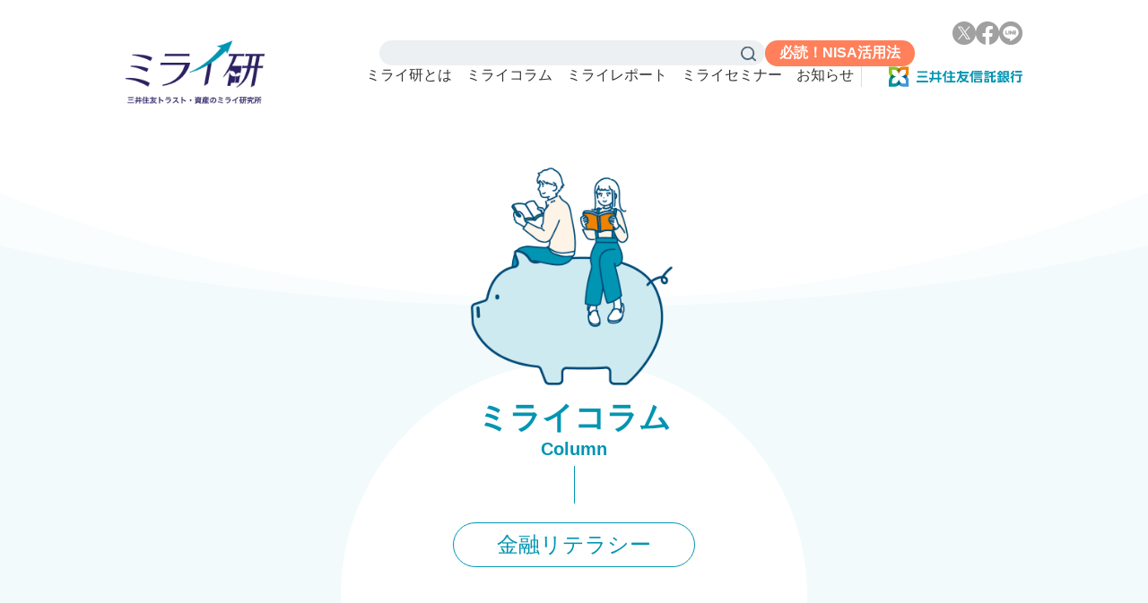

--- FILE ---
content_type: text/html; charset=UTF-8
request_url: https://mirai.smtb.jp/category/tag/%E9%87%91%E8%9E%8D%E3%83%AA%E3%83%86%E3%83%A9%E3%82%B7%E3%83%BC/
body_size: 9277
content:

<!doctype html>
<html xmlns="http://www.w3.org/1999/xhtml" lang="ja" xml:lang="ja">

<head prefix="og: http://ogp.me/ns# fb: http://ogp.me/ns/fb# website: http://ogp.me/ns/websaite#">
<meta http-equiv="content-type" content="text/html; charset=utf-8">
<meta http-equiv="content-script-type" content="text/javascript">
<meta http-equiv="content-style-type" content="text/css">
<meta name="robots" content="noydir">
<meta name="robots" content="noodp">
<meta name="robots" content="index,follow">
<meta name="keywords" content="三井住友トラスト・資産のミライ研究所,三井住友トラスト,資産のミライ研究所,資産のミライ,ミライ研,三井住友信託銀行,三井住友信託,人生100年時代,人生100年,資産形成,資産活用,">
<meta name="description" content="人生100年時代。これからの人生においてあなたが何を望むのか、どのような不安があるのか、しっかりと考え、答えを探しましょう。">
<meta name="format-detection" content="telephone=no">
<title>三井住友トラスト・資産のミライ研究所 | 三井住友信託銀行</title>
<link rel="start" href="/" title="三井住友信託銀行">

<link rel="preconnect" href="https://fonts.googleapis.com">
<link rel="preconnect" href="https://fonts.gstatic.com" crossorigin>
<link href="https://fonts.googleapis.com/css2?family=PT+Serif:ital,wght@0,400;0,700;1,400;1,700&display=swap" rel="stylesheet">
<link rel="stylesheet" type="text/css" media="screen,print" href="https://mirai.smtb.jp/wp/wp-content/themes/miraiken/css/magnific-popup.css">
<link rel="stylesheet" type="text/css" media="screen,print" href="https://mirai.smtb.jp/wp/wp-content/themes/miraiken/css/swiper-bundle.min.css">
<link rel="stylesheet" type="text/css" media="screen,print" href="https://mirai.smtb.jp/wp/wp-content/themes/miraiken/css/styles.css">

<meta name="viewport" content="width=device-width,initial-scale=1.0">
<!-- OGP --->
<meta property="og:site_name" content="三井住友トラスト・資産のミライ研究所 | 三井住友信託銀行" />
<meta property="og:type" content="website" />
<meta property="og:image" content="https://mirai.smtb.jp/miraiken_OGP.jpg" />
<meta property="og:description" content="人生100年時代。これからの人生においてあなたが何を望むのか、どのような不安があるのか、しっかりと考え、答えを探しましょう。" />

</head>


<body id="tag" class="archive tag tag-24">
<noscript>
	<p class="scriptAlert">当サイトをご利用になるためには、Javascript対応のブラウザが必要です。また、設定でJavascriptを有効にする必要があります。</p>
</noscript>

<div id="container">

<header id="header">
	<div class="mainHeader">
		<div class="triger_wrap movmobb1">
		<div class="menu-trigger">
			<span></span><span></span><span></span><span></span>
		</div>
		</div>
		<div class="inner">
			<div id="logo">
				<div class="headerLogo">
					<a href="https://mirai.smtb.jp/"><img src="https://mirai.smtb.jp/wp/wp-content/themes/miraiken/img/logo.png" alt="ミライ研"></a>
				</div>
				<div class="smtbLogo only_sp">
					<a href="https://www.smtb.jp/" target="_blank"><img src="https://mirai.smtb.jp/wp/wp-content/themes/miraiken/img/header_logo.png" alt="三井住友信託銀行"></a>
				</div>
			</div>
			<div class="navArea">
				<div class="hdUpper">
					<form method="get" id="searchform" action="https://mirai.smtb.jp">
						<input type="text" name="s" id="s">
						<button type="submit"><img src="https://mirai.smtb.jp/wp/wp-content/themes/miraiken/img/icon_search.svg" alt="検索" width="17" height="17"></button>
					</form>
						<ul class="headerLink">
							<li><a href="https://mirai.smtb.jp/nisa/" class="btn btnNisa">必読！NISA活用法</a></li>
						</ul>
				</div>
				<div class="hdLower">
					<nav class="gnav">
						<ul>
							<li><a href="https://mirai.smtb.jp/aboutus/">ミライ研とは</a></li>
							<li><a href="https://mirai.smtb.jp/category/column/">ミライコラム</a></li>
							<li><a href="https://mirai.smtb.jp/category/report/">ミライレポート</a></li>
							<li><a href="https://mirai.smtb.jp/category/seminar/">ミライセミナー</a></li>
							<li><a href="https://mirai.smtb.jp/category/news/">お知らせ</a></li>
						</ul>
					</nav>
					<div class="smtbLogo only_pc">
						<a href="https://www.smtb.jp/" target="_blank"><img src="https://mirai.smtb.jp/wp/wp-content/themes/miraiken/img/header_logo.png" alt="三井住友信託銀行"></a>
					</div>
					<ul class="headerSNS">
						<li><a href="https://twitter.com/share?url=https://mirai.smtb.jp/category/tag/%E9%87%91%E8%9E%8D%E3%83%AA%E3%83%86%E3%83%A9%E3%82%B7%E3%83%BC/&text=金融リテラシー : 三井住友トラスト・資産のミライ研究所 | 三井住友信託銀行" target="_blank" class="sns"><img src="https://mirai.smtb.jp/wp/wp-content/themes/miraiken/img/icon_sns_twitter.png" alt="X"></a></li>
						<li><a href="//www.facebook.com/share.php?u=https://mirai.smtb.jp/category/tag/%E9%87%91%E8%9E%8D%E3%83%AA%E3%83%86%E3%83%A9%E3%82%B7%E3%83%BC/&t=金融リテラシー : 三井住友トラスト・資産のミライ研究所 | 三井住友信託銀行" target="_blank" class="sns"><img src="https://mirai.smtb.jp/wp/wp-content/themes/miraiken/img/icon_sns_facebook.png" alt="facebook"></a></li>
						<li><a href="https://social-plugins.line.me/lineit/share?url=https://mirai.smtb.jp/category/tag/%E9%87%91%E8%9E%8D%E3%83%AA%E3%83%86%E3%83%A9%E3%82%B7%E3%83%BC/&text=金融リテラシー : 三井住友トラスト・資産のミライ研究所 | 三井住友信託銀行" target="_blank" class="sns"><img src="https://mirai.smtb.jp/wp/wp-content/themes/miraiken/img/icon_sns_line.png" alt="line"></a></li>
					</ul>
				</div>
			</div>

		</div>
	</div>
</header>



<div class="section catSection column">
	<div class="inner">
		<div class="secHead circle up">
			<div class="secIcon"><img src="https://mirai.smtb.jp/wp/wp-content/themes/miraiken/img/sec_icon_column.png" width="360" alt="ミライコラム"></div>
			<h2 class="line">ミライコラム<span>Column</span></h2>
		</div>
		<div class="secContent">
			<div class="currentTag">
				<h3 class="tag up">金融リテラシー</h3>
			</div>
			<ul class="colboxArea columnList up">
																<li class="colBox ">
					<div class="transform">
						<a href="https://mirai.smtb.jp/category/column/3459/"><img src="https://mirai.smtb.jp/wp/wp-content/uploads/2025/12/column-219_2.jpg" alt="金融教育は“切れ目なく”がカギ"></a>
					</div>
					<div class="txtArea">
						<p class="ttl">【第219回】金融リテラシー度別に見る、働く人のリアル②</p>
						<p class="date">2025.12.17</p>
						<h3><a href="https://mirai.smtb.jp/category/column/3459/">金融教育は“切れ目なく”がカギ</a></h3>
						<ul class="tagArea">
							<li><a href="https://mirai.smtb.jp/category/tag/%e8%b3%87%e7%94%a3%e5%bd%a2%e6%88%90/" class="tag">資産形成</a></li><li><a href="https://mirai.smtb.jp/category/tag/%e9%87%91%e8%9e%8d%e3%83%aa%e3%83%86%e3%83%a9%e3%82%b7%e3%83%bc/" class="tag">金融リテラシー</a></li><li><a href="https://mirai.smtb.jp/category/tag/%e9%87%91%e8%9e%8d%e6%95%99%e8%82%b2/" class="tag">金融教育</a></li>						</ul>
					</div>
				</li>
																				<li class="colBox ">
					<div class="transform">
						<a href="https://mirai.smtb.jp/category/column/3445/"><img src="https://mirai.smtb.jp/wp/wp-content/uploads/2025/12/column-218_1.jpg" alt="金融リテラシー度は報酬満足度にも影響？！"></a>
					</div>
					<div class="txtArea">
						<p class="ttl">【第218回】金融リテラシー度別に見る、働く人のリアル①</p>
						<p class="date">2025.12.10</p>
						<h3><a href="https://mirai.smtb.jp/category/column/3445/">金融リテラシー度は報酬満足度にも影響？！</a></h3>
						<ul class="tagArea">
							<li><a href="https://mirai.smtb.jp/category/tag/%e8%b3%87%e7%94%a3%e5%bd%a2%e6%88%90/" class="tag">資産形成</a></li><li><a href="https://mirai.smtb.jp/category/tag/%e9%87%91%e8%9e%8d%e3%83%aa%e3%83%86%e3%83%a9%e3%82%b7%e3%83%bc/" class="tag">金融リテラシー</a></li><li><a href="https://mirai.smtb.jp/category/tag/%e9%87%91%e8%9e%8d%e6%95%99%e8%82%b2/" class="tag">金融教育</a></li>						</ul>
					</div>
				</li>
																				<li class="colBox ">
					<div class="transform">
						<a href="https://mirai.smtb.jp/category/column/3434/"><img src="https://mirai.smtb.jp/wp/wp-content/uploads/2025/12/column-217_2.jpg" alt="「金融教育」で皆が学んでいる内容は何？その効果は？"></a>
					</div>
					<div class="txtArea">
						<p class="ttl">【第217回】すそ野が広がる金融教育②</p>
						<p class="date">2025.12.03</p>
						<h3><a href="https://mirai.smtb.jp/category/column/3434/">「金融教育」で皆が学んでいる内容は何？その効果は？</a></h3>
						<ul class="tagArea">
							<li><a href="https://mirai.smtb.jp/category/tag/%e5%ae%b6%e8%a8%88%e7%ae%a1%e7%90%86/" class="tag">家計管理</a></li><li><a href="https://mirai.smtb.jp/category/tag/%e8%b3%87%e7%94%a3%e5%bd%a2%e6%88%90/" class="tag">資産形成</a></li><li><a href="https://mirai.smtb.jp/category/tag/%e9%87%91%e8%9e%8d%e3%83%aa%e3%83%86%e3%83%a9%e3%82%b7%e3%83%bc/" class="tag">金融リテラシー</a></li><li><a href="https://mirai.smtb.jp/category/tag/%e9%87%91%e8%9e%8d%e6%95%99%e8%82%b2/" class="tag">金融教育</a></li>						</ul>
					</div>
				</li>
																				<li class="colBox ">
					<div class="transform">
						<a href="https://mirai.smtb.jp/category/column/3419/"><img src="https://mirai.smtb.jp/wp/wp-content/uploads/2025/11/column-216_2.jpg" alt="学校教育における拡充により、18-24歳の6割以上が金融教育を経験⁉"></a>
					</div>
					<div class="txtArea">
						<p class="ttl">【第216回】すそ野が広がる金融教育①</p>
						<p class="date">2025.11.26</p>
						<h3><a href="https://mirai.smtb.jp/category/column/3419/">学校教育における拡充により、18-24歳の6割以上が金融教育を経験⁉</a></h3>
						<ul class="tagArea">
							<li><a href="https://mirai.smtb.jp/category/tag/%e5%b9%b4%e9%87%91/" class="tag">年金</a></li><li><a href="https://mirai.smtb.jp/category/tag/%e8%b3%87%e7%94%a3%e5%bd%a2%e6%88%90/" class="tag">資産形成</a></li><li><a href="https://mirai.smtb.jp/category/tag/%e9%87%91%e8%9e%8d%e3%83%aa%e3%83%86%e3%83%a9%e3%82%b7%e3%83%bc/" class="tag">金融リテラシー</a></li><li><a href="https://mirai.smtb.jp/category/tag/%e9%87%91%e8%9e%8d%e6%95%99%e8%82%b2/" class="tag">金融教育</a></li>						</ul>
					</div>
				</li>
																				<li class="colBox ">
					<div class="transform">
						<a href="https://mirai.smtb.jp/category/column/3413/"><img src="https://mirai.smtb.jp/wp/wp-content/uploads/2025/11/column-215_3.jpg" alt="ウェルビーイング向上のカギは良好な金融リテラシー度"></a>
					</div>
					<div class="txtArea">
						<p class="ttl">【第215回】全国1万人の金融リテラシー度調査③</p>
						<p class="date">2025.11.19</p>
						<h3><a href="https://mirai.smtb.jp/category/column/3413/">ウェルビーイング向上のカギは良好な金融リテラシー度</a></h3>
						<ul class="tagArea">
							<li><a href="https://mirai.smtb.jp/category/tag/tag10/" class="tag">老後資金</a></li><li><a href="https://mirai.smtb.jp/category/tag/%e8%b3%87%e7%94%a3%e5%bd%a2%e6%88%90/" class="tag">資産形成</a></li><li><a href="https://mirai.smtb.jp/category/tag/%e9%87%91%e8%9e%8d%e3%83%aa%e3%83%86%e3%83%a9%e3%82%b7%e3%83%bc/" class="tag">金融リテラシー</a></li>						</ul>
					</div>
				</li>
																				<li class="colBox ">
					<div class="transform">
						<a href="https://mirai.smtb.jp/category/column/3396/"><img src="https://mirai.smtb.jp/wp/wp-content/uploads/2025/11/column-214_2.jpg" alt="NISAの利用率は金融リテラシー度で大きな差"></a>
					</div>
					<div class="txtArea">
						<p class="ttl">【第214回】全国1万人の金融リテラシー度調査②</p>
						<p class="date">2025.11.12</p>
						<h3><a href="https://mirai.smtb.jp/category/column/3396/">NISAの利用率は金融リテラシー度で大きな差</a></h3>
						<ul class="tagArea">
							<li><a href="https://mirai.smtb.jp/category/tag/nisa/" class="tag">NISA</a></li><li><a href="https://mirai.smtb.jp/category/tag/%e8%b3%87%e7%94%a3%e5%bd%a2%e6%88%90/" class="tag">資産形成</a></li><li><a href="https://mirai.smtb.jp/category/tag/%e9%87%91%e8%9e%8d%e3%83%aa%e3%83%86%e3%83%a9%e3%82%b7%e3%83%bc/" class="tag">金融リテラシー</a></li>						</ul>
					</div>
				</li>
																				<li class="colBox ">
					<div class="transform">
						<a href="https://mirai.smtb.jp/category/column/3388/"><img src="https://mirai.smtb.jp/wp/wp-content/uploads/2025/11/column-213_1.jpg" alt="実践行動と学習の掛け合わせで金融リテラシー度up"></a>
					</div>
					<div class="txtArea">
						<p class="ttl">【第213回】 全国1万人の金融リテラシー度調査①</p>
						<p class="date">2025.11.05</p>
						<h3><a href="https://mirai.smtb.jp/category/column/3388/">実践行動と学習の掛け合わせで金融リテラシー度up</a></h3>
						<ul class="tagArea">
							<li><a href="https://mirai.smtb.jp/category/tag/%e8%b3%87%e7%94%a3%e5%bd%a2%e6%88%90/" class="tag">資産形成</a></li><li><a href="https://mirai.smtb.jp/category/tag/%e9%87%91%e8%9e%8d%e3%83%aa%e3%83%86%e3%83%a9%e3%82%b7%e3%83%bc/" class="tag">金融リテラシー</a></li><li><a href="https://mirai.smtb.jp/category/tag/%e9%87%91%e8%9e%8d%e6%95%99%e8%82%b2/" class="tag">金融教育</a></li>						</ul>
					</div>
				</li>
																				<li class="colBox ">
					<div class="transform">
						<a href="https://mirai.smtb.jp/category/column/3324/"><img src="https://mirai.smtb.jp/wp/wp-content/uploads/2025/10/column-210_2.jpg" alt="金融教育経験×退職金水準把握が報酬満足度向上に直結⁉"></a>
					</div>
					<div class="txtArea">
						<p class="ttl">【第210回】勤労者は金銭的報酬に満足しているのか②</p>
						<p class="date">2025.10.15</p>
						<h3><a href="https://mirai.smtb.jp/category/column/3324/">金融教育経験×退職金水準把握が報酬満足度向上に直結⁉</a></h3>
						<ul class="tagArea">
							<li><a href="https://mirai.smtb.jp/category/tag/%e3%83%95%e3%82%a1%e3%82%a4%e3%83%8a%e3%83%b3%e3%82%b7%e3%83%a3%e3%83%ab-%e3%82%a6%e3%82%a7%e3%83%ab%e3%83%93%e3%83%bc%e3%82%a4%e3%83%b3%e3%82%b0/" class="tag">ファイナンシャル ウェルビーイング</a></li><li><a href="https://mirai.smtb.jp/category/tag/%e5%b9%b4%e9%87%91/" class="tag">年金</a></li><li><a href="https://mirai.smtb.jp/category/tag/%e9%87%91%e8%9e%8d%e3%83%aa%e3%83%86%e3%83%a9%e3%82%b7%e3%83%bc/" class="tag">金融リテラシー</a></li><li><a href="https://mirai.smtb.jp/category/tag/%e9%87%91%e8%9e%8d%e6%95%99%e8%82%b2/" class="tag">金融教育</a></li>						</ul>
					</div>
				</li>
																				<li class="colBox ">
					<div class="transform">
						<a href="https://mirai.smtb.jp/category/column/3320/"><img src="https://mirai.smtb.jp/wp/wp-content/uploads/2025/10/column-209_1.jpg" alt="勤労者の報酬満足度は、年収1,000万円超から頭打ちに"></a>
					</div>
					<div class="txtArea">
						<p class="ttl">【第209回】 勤労者は金銭的報酬に満足しているのか①</p>
						<p class="date">2025.10.08</p>
						<h3><a href="https://mirai.smtb.jp/category/column/3320/">勤労者の報酬満足度は、年収1,000万円超から頭打ちに</a></h3>
						<ul class="tagArea">
							<li><a href="https://mirai.smtb.jp/category/tag/%e3%83%95%e3%82%a1%e3%82%a4%e3%83%8a%e3%83%b3%e3%82%b7%e3%83%a3%e3%83%ab-%e3%82%a6%e3%82%a7%e3%83%ab%e3%83%93%e3%83%bc%e3%82%a4%e3%83%b3%e3%82%b0/" class="tag">ファイナンシャル ウェルビーイング</a></li><li><a href="https://mirai.smtb.jp/category/tag/tag09/" class="tag">人生100年時代</a></li><li><a href="https://mirai.smtb.jp/category/tag/%e9%87%91%e8%9e%8d%e3%83%aa%e3%83%86%e3%83%a9%e3%82%b7%e3%83%bc/" class="tag">金融リテラシー</a></li><li><a href="https://mirai.smtb.jp/category/tag/%e9%87%91%e8%9e%8d%e6%95%99%e8%82%b2/" class="tag">金融教育</a></li>						</ul>
					</div>
				</li>
																				<li class="colBox ">
					<div class="transform">
						<a href="https://mirai.smtb.jp/category/column/3211/"><img src="https://mirai.smtb.jp/wp/wp-content/uploads/2025/08/column-202_2.jpg" alt="iDeCoの制度改正、個人年金保険との比較"></a>
					</div>
					<div class="txtArea">
						<p class="ttl">【第202回】スペシャル寄稿コラム②</p>
						<p class="date">2025.08.20</p>
						<h3><a href="https://mirai.smtb.jp/category/column/3211/">iDeCoの制度改正、個人年金保険との比較</a></h3>
						<ul class="tagArea">
							<li><a href="https://mirai.smtb.jp/category/tag/ideco/" class="tag">iDeCo</a></li><li><a href="https://mirai.smtb.jp/category/tag/tag06/" class="tag">保険</a></li><li><a href="https://mirai.smtb.jp/category/tag/%e8%b3%87%e7%94%a3%e5%bd%a2%e6%88%90/" class="tag">資産形成</a></li><li><a href="https://mirai.smtb.jp/category/tag/%e9%87%91%e8%9e%8d%e3%83%aa%e3%83%86%e3%83%a9%e3%82%b7%e3%83%bc/" class="tag">金融リテラシー</a></li>						</ul>
					</div>
				</li>
																				<li class="colBox ">
					<div class="transform">
						<a href="https://mirai.smtb.jp/category/column/3207/"><img src="https://mirai.smtb.jp/wp/wp-content/uploads/2025/08/column-201_1.jpg" alt="2024年の新NISA制度による国内株式市場への影響"></a>
					</div>
					<div class="txtArea">
						<p class="ttl">【第201回】 スペシャル寄稿コラム①</p>
						<p class="date">2025.08.13</p>
						<h3><a href="https://mirai.smtb.jp/category/column/3207/">2024年の新NISA制度による国内株式市場への影響</a></h3>
						<ul class="tagArea">
							<li><a href="https://mirai.smtb.jp/category/tag/nisa/" class="tag">NISA</a></li><li><a href="https://mirai.smtb.jp/category/tag/%e8%b3%87%e7%94%a3%e5%bd%a2%e6%88%90/" class="tag">資産形成</a></li><li><a href="https://mirai.smtb.jp/category/tag/%e9%87%91%e8%9e%8d%e3%83%aa%e3%83%86%e3%83%a9%e3%82%b7%e3%83%bc/" class="tag">金融リテラシー</a></li>						</ul>
					</div>
				</li>
																				<li class="colBox ">
					<div class="transform">
						<a href="https://mirai.smtb.jp/category/column/2992/"><img src="https://mirai.smtb.jp/wp/wp-content/uploads/2025/04/column-185_2.jpg" alt="学生時代から始めるファイナンシャル・ウェルビーイング"></a>
					</div>
					<div class="txtArea">
						<p class="ttl">【第185回】ミライのためのファイナンシャル・ウェルビーイング戦略⑩</p>
						<p class="date">2025.04.16</p>
						<h3><a href="https://mirai.smtb.jp/category/column/2992/">学生時代から始めるファイナンシャル・ウェルビーイング</a></h3>
						<ul class="tagArea">
							<li><a href="https://mirai.smtb.jp/category/tag/%e3%83%95%e3%82%a1%e3%82%a4%e3%83%8a%e3%83%b3%e3%82%b7%e3%83%a3%e3%83%ab-%e3%82%a6%e3%82%a7%e3%83%ab%e3%83%93%e3%83%bc%e3%82%a4%e3%83%b3%e3%82%b0/" class="tag">ファイナンシャル ウェルビーイング</a></li><li><a href="https://mirai.smtb.jp/category/tag/%e9%87%91%e8%9e%8d%e3%83%aa%e3%83%86%e3%83%a9%e3%82%b7%e3%83%bc/" class="tag">金融リテラシー</a></li><li><a href="https://mirai.smtb.jp/category/tag/%e9%87%91%e8%9e%8d%e6%95%99%e8%82%b2/" class="tag">金融教育</a></li>						</ul>
					</div>
				</li>
																				<li class="colBox ">
					<div class="transform">
						<a href="https://mirai.smtb.jp/category/column/2844/"><img src="https://mirai.smtb.jp/wp/wp-content/uploads/2025/02/column-175_2.jpg" alt="銀行って、どこからお金をもらってるの？"></a>
					</div>
					<div class="txtArea">
						<p class="ttl">【第175回】みんなで楽しくお金のレッスン</p>
						<p class="date">2025.02.05</p>
						<h3><a href="https://mirai.smtb.jp/category/column/2844/">銀行って、どこからお金をもらってるの？</a></h3>
						<ul class="tagArea">
							<li><a href="https://mirai.smtb.jp/category/tag/%e9%87%91%e8%9e%8d%e3%83%aa%e3%83%86%e3%83%a9%e3%82%b7%e3%83%bc/" class="tag">金融リテラシー</a></li><li><a href="https://mirai.smtb.jp/category/tag/%e9%87%91%e8%9e%8d%e6%95%99%e8%82%b2/" class="tag">金融教育</a></li>						</ul>
					</div>
				</li>
																				<li class="colBox ">
					<div class="transform">
						<a href="https://mirai.smtb.jp/category/column/2814/"><img src="https://mirai.smtb.jp/wp/wp-content/uploads/2025/01/column-173_2.jpg" alt="「家計の安心」を得るには、金融資産は年収の何倍必要か？"></a>
					</div>
					<div class="txtArea">
						<p class="ttl">【第173回】ミライレポート「働く人のファイナンシャル・ウェルビーイング」より</p>
						<p class="date">2025.01.22</p>
						<h3><a href="https://mirai.smtb.jp/category/column/2814/">「家計の安心」を得るには、金融資産は年収の何倍必要か？</a></h3>
						<ul class="tagArea">
							<li><a href="https://mirai.smtb.jp/category/tag/%e3%83%95%e3%82%a1%e3%82%a4%e3%83%8a%e3%83%b3%e3%82%b7%e3%83%a3%e3%83%ab-%e3%82%a6%e3%82%a7%e3%83%ab%e3%83%93%e3%83%bc%e3%82%a4%e3%83%b3%e3%82%b0/" class="tag">ファイナンシャル ウェルビーイング</a></li><li><a href="https://mirai.smtb.jp/category/tag/%e8%b3%87%e7%94%a3%e5%bd%a2%e6%88%90/" class="tag">資産形成</a></li><li><a href="https://mirai.smtb.jp/category/tag/%e9%87%91%e8%9e%8d%e3%83%aa%e3%83%86%e3%83%a9%e3%82%b7%e3%83%bc/" class="tag">金融リテラシー</a></li>						</ul>
					</div>
				</li>
																				<li class="colBox ">
					<div class="transform">
						<a href="https://mirai.smtb.jp/category/column/2808/"><img src="https://mirai.smtb.jp/wp/wp-content/uploads/2025/01/column-172_1.jpg" alt="お金があれば幸せか？"></a>
					</div>
					<div class="txtArea">
						<p class="ttl">【第172回】ミライレポート「働く人のファイナンシャル・ウェルビーイング」より</p>
						<p class="date">2025.01.17</p>
						<h3><a href="https://mirai.smtb.jp/category/column/2808/">お金があれば幸せか？</a></h3>
						<ul class="tagArea">
							<li><a href="https://mirai.smtb.jp/category/tag/%e3%83%95%e3%82%a1%e3%82%a4%e3%83%8a%e3%83%b3%e3%82%b7%e3%83%a3%e3%83%ab-%e3%82%a6%e3%82%a7%e3%83%ab%e3%83%93%e3%83%bc%e3%82%a4%e3%83%b3%e3%82%b0/" class="tag">ファイナンシャル ウェルビーイング</a></li><li><a href="https://mirai.smtb.jp/category/tag/%e8%b3%87%e7%94%a3%e5%bd%a2%e6%88%90/" class="tag">資産形成</a></li><li><a href="https://mirai.smtb.jp/category/tag/%e9%87%91%e8%9e%8d%e3%83%aa%e3%83%86%e3%83%a9%e3%82%b7%e3%83%bc/" class="tag">金融リテラシー</a></li>						</ul>
					</div>
				</li>
																				<li class="colBox ">
					<div class="transform">
						<a href="https://mirai.smtb.jp/category/column/2789/"><img src="https://mirai.smtb.jp/wp/wp-content/uploads/2025/01/column-171_2.jpg" alt="職場における金融教育、「提供者」と「受講者」の間で起こる“ミスマッチ”とは？"></a>
					</div>
					<div class="txtArea">
						<p class="ttl">【第171回】職場のファイナンシャル・ウェルビーイングを考える</p>
						<p class="date">2025.01.08</p>
						<h3><a href="https://mirai.smtb.jp/category/column/2789/">職場における金融教育、「提供者」と「受講者」の間で起こる“ミスマッチ”とは？</a></h3>
						<ul class="tagArea">
							<li><a href="https://mirai.smtb.jp/category/tag/%e3%83%95%e3%82%a1%e3%82%a4%e3%83%8a%e3%83%b3%e3%82%b7%e3%83%a3%e3%83%ab-%e3%82%a6%e3%82%a7%e3%83%ab%e3%83%93%e3%83%bc%e3%82%a4%e3%83%b3%e3%82%b0/" class="tag">ファイナンシャル ウェルビーイング</a></li><li><a href="https://mirai.smtb.jp/category/tag/%e8%b3%87%e7%94%a3%e5%bd%a2%e6%88%90/" class="tag">資産形成</a></li><li><a href="https://mirai.smtb.jp/category/tag/%e9%87%91%e8%9e%8d%e3%83%aa%e3%83%86%e3%83%a9%e3%82%b7%e3%83%bc/" class="tag">金融リテラシー</a></li>						</ul>
					</div>
				</li>
																				<li class="colBox ">
					<div class="transform">
						<a href="https://mirai.smtb.jp/category/column/2604/"><img src="https://mirai.smtb.jp/wp/wp-content/uploads/2024/10/column-161_1.jpg" alt="「利息」「利子」ってなに？"></a>
					</div>
					<div class="txtArea">
						<p class="ttl">【第161回】みんなで楽しくお金のレッスン</p>
						<p class="date">2024.10.23</p>
						<h3><a href="https://mirai.smtb.jp/category/column/2604/">「利息」「利子」ってなに？</a></h3>
						<ul class="tagArea">
							<li><a href="https://mirai.smtb.jp/category/tag/%e9%87%91%e8%9e%8d%e3%83%aa%e3%83%86%e3%83%a9%e3%82%b7%e3%83%bc/" class="tag">金融リテラシー</a></li><li><a href="https://mirai.smtb.jp/category/tag/%e9%87%91%e8%9e%8d%e6%95%99%e8%82%b2/" class="tag">金融教育</a></li>						</ul>
					</div>
				</li>
																				<li class="colBox ">
					<div class="transform">
						<a href="https://mirai.smtb.jp/category/column/2453/"><img src="https://mirai.smtb.jp/wp/wp-content/uploads/2024/08/column-151_1.jpg" alt="新NISAの認知・利用状況は？ その②"></a>
					</div>
					<div class="txtArea">
						<p class="ttl">【第151回】ミライレポート「新NISAの認知・活用事情」より</p>
						<p class="date">2024.08.07</p>
						<h3><a href="https://mirai.smtb.jp/category/column/2453/">新NISAの認知・利用状況は？ その②</a></h3>
						<ul class="tagArea">
							<li><a href="https://mirai.smtb.jp/category/tag/nisa/" class="tag">NISA</a></li><li><a href="https://mirai.smtb.jp/category/tag/%e8%b3%87%e7%94%a3%e5%bd%a2%e6%88%90/" class="tag">資産形成</a></li><li><a href="https://mirai.smtb.jp/category/tag/%e9%87%91%e8%9e%8d%e3%83%aa%e3%83%86%e3%83%a9%e3%82%b7%e3%83%bc/" class="tag">金融リテラシー</a></li>						</ul>
					</div>
				</li>
																				<li class="colBox ">
					<div class="transform">
						<a href="https://mirai.smtb.jp/category/column/2443/"><img src="https://mirai.smtb.jp/wp/wp-content/uploads/2024/07/column-150_1.jpg" alt="新NISAの認知・利用状況は？"></a>
					</div>
					<div class="txtArea">
						<p class="ttl">【第150回】ミライレポート「新NISAの認知・活用事情」より</p>
						<p class="date">2024.07.31</p>
						<h3><a href="https://mirai.smtb.jp/category/column/2443/">新NISAの認知・利用状況は？</a></h3>
						<ul class="tagArea">
							<li><a href="https://mirai.smtb.jp/category/tag/nisa/" class="tag">NISA</a></li><li><a href="https://mirai.smtb.jp/category/tag/%e8%b3%87%e7%94%a3%e5%bd%a2%e6%88%90/" class="tag">資産形成</a></li><li><a href="https://mirai.smtb.jp/category/tag/%e9%87%91%e8%9e%8d%e3%83%aa%e3%83%86%e3%83%a9%e3%82%b7%e3%83%bc/" class="tag">金融リテラシー</a></li>						</ul>
					</div>
				</li>
																				<li class="colBox ">
					<div class="transform">
						<a href="https://mirai.smtb.jp/category/column/2350/"><img src="https://mirai.smtb.jp/wp/wp-content/uploads/2024/06/column-146_5.jpg" alt="年収に関わらず、「ファイナンシャル・ウェルビーイング度」が高い人が行っている「４つのステップ」とは？"></a>
					</div>
					<div class="txtArea">
						<p class="ttl">【第146回】「ファイナンシャル ウェルビーイングと金融リテラシーに関する意識と実態調査」（2024年）より</p>
						<p class="date">2024.06.19</p>
						<h3><a href="https://mirai.smtb.jp/category/column/2350/">年収に関わらず、「ファイナンシャル・ウェルビーイング度」が高い人が行っている「４つのステップ」とは？</a></h3>
						<ul class="tagArea">
							<li><a href="https://mirai.smtb.jp/category/tag/%e3%83%95%e3%82%a1%e3%82%a4%e3%83%8a%e3%83%b3%e3%82%b7%e3%83%a3%e3%83%ab-%e3%82%a6%e3%82%a7%e3%83%ab%e3%83%93%e3%83%bc%e3%82%a4%e3%83%b3%e3%82%b0/" class="tag">ファイナンシャル ウェルビーイング</a></li><li><a href="https://mirai.smtb.jp/category/tag/%e3%83%a9%e3%82%a4%e3%83%95%e3%83%97%e3%83%a9%e3%83%b3/" class="tag">ライフプラン</a></li><li><a href="https://mirai.smtb.jp/category/tag/%e9%87%91%e8%9e%8d%e3%83%aa%e3%83%86%e3%83%a9%e3%82%b7%e3%83%bc/" class="tag">金融リテラシー</a></li>						</ul>
					</div>
				</li>
																				<li class="colBox ">
					<div class="transform">
						<a href="https://mirai.smtb.jp/category/column/2339/"><img src="https://mirai.smtb.jp/wp/wp-content/uploads/2024/06/column-145_2.jpg" alt="同じ年収帯でもファイナンシャル・ウェルビーイング（FWB）度が高い人/低い人はどんな人？"></a>
					</div>
					<div class="txtArea">
						<p class="ttl">【第145回】「ファイナンシャル ウェルビーイングと金融リテラシーに関する意識と実態調査」（2024年）より</p>
						<p class="date">2024.06.12</p>
						<h3><a href="https://mirai.smtb.jp/category/column/2339/">同じ年収帯でもファイナンシャル・ウェルビーイング（FWB）度が高い人/低い人はどんな人？</a></h3>
						<ul class="tagArea">
							<li><a href="https://mirai.smtb.jp/category/tag/%e3%83%95%e3%82%a1%e3%82%a4%e3%83%8a%e3%83%b3%e3%82%b7%e3%83%a3%e3%83%ab-%e3%82%a6%e3%82%a7%e3%83%ab%e3%83%93%e3%83%bc%e3%82%a4%e3%83%b3%e3%82%b0/" class="tag">ファイナンシャル ウェルビーイング</a></li><li><a href="https://mirai.smtb.jp/category/tag/%e3%83%a9%e3%82%a4%e3%83%95%e3%83%97%e3%83%a9%e3%83%b3/" class="tag">ライフプラン</a></li><li><a href="https://mirai.smtb.jp/category/tag/%e9%87%91%e8%9e%8d%e3%83%aa%e3%83%86%e3%83%a9%e3%82%b7%e3%83%bc/" class="tag">金融リテラシー</a></li>						</ul>
					</div>
				</li>
																				<li class="colBox ">
					<div class="transform">
						<a href="https://mirai.smtb.jp/category/column/2318/"><img src="https://mirai.smtb.jp/wp/wp-content/uploads/2024/06/column-144_1.jpg" alt="年収とファイナンシャル・ウェルビーイングの関係"></a>
					</div>
					<div class="txtArea">
						<p class="ttl">【第144回】「ファイナンシャル ウェルビーイングと金融リテラシーに関する意識と実態調査」（2024年）より</p>
						<p class="date">2024.06.05</p>
						<h3><a href="https://mirai.smtb.jp/category/column/2318/">年収とファイナンシャル・ウェルビーイングの関係</a></h3>
						<ul class="tagArea">
							<li><a href="https://mirai.smtb.jp/category/tag/%e3%83%95%e3%82%a1%e3%82%a4%e3%83%8a%e3%83%b3%e3%82%b7%e3%83%a3%e3%83%ab-%e3%82%a6%e3%82%a7%e3%83%ab%e3%83%93%e3%83%bc%e3%82%a4%e3%83%b3%e3%82%b0/" class="tag">ファイナンシャル ウェルビーイング</a></li><li><a href="https://mirai.smtb.jp/category/tag/%e3%83%a9%e3%82%a4%e3%83%95%e3%83%97%e3%83%a9%e3%83%b3/" class="tag">ライフプラン</a></li><li><a href="https://mirai.smtb.jp/category/tag/%e9%87%91%e8%9e%8d%e3%83%aa%e3%83%86%e3%83%a9%e3%82%b7%e3%83%bc/" class="tag">金融リテラシー</a></li>						</ul>
					</div>
				</li>
																				<li class="colBox ">
					<div class="transform">
						<a href="https://mirai.smtb.jp/category/column/2218/"><img src="https://mirai.smtb.jp/wp/wp-content/uploads/2024/04/column-137_3.jpg" alt="ファイナンシャル ウェルビーイングを実現する世の中の動き"></a>
					</div>
					<div class="txtArea">
						<p class="ttl">【第137回】ファイナンシャル ウェルビーイングとは？</p>
						<p class="date">2024.04.17</p>
						<h3><a href="https://mirai.smtb.jp/category/column/2218/">ファイナンシャル ウェルビーイングを実現する世の中の動き</a></h3>
						<ul class="tagArea">
							<li><a href="https://mirai.smtb.jp/category/tag/%e3%83%95%e3%82%a1%e3%82%a4%e3%83%8a%e3%83%b3%e3%82%b7%e3%83%a3%e3%83%ab-%e3%82%a6%e3%82%a7%e3%83%ab%e3%83%93%e3%83%bc%e3%82%a4%e3%83%b3%e3%82%b0/" class="tag">ファイナンシャル ウェルビーイング</a></li><li><a href="https://mirai.smtb.jp/category/tag/%e3%83%a9%e3%82%a4%e3%83%95%e3%83%97%e3%83%a9%e3%83%b3/" class="tag">ライフプラン</a></li><li><a href="https://mirai.smtb.jp/category/tag/%e9%87%91%e8%9e%8d%e3%83%aa%e3%83%86%e3%83%a9%e3%82%b7%e3%83%bc/" class="tag">金融リテラシー</a></li>						</ul>
					</div>
				</li>
																				<li class="colBox ">
					<div class="transform">
						<a href="https://mirai.smtb.jp/category/column/2190/"><img src="https://mirai.smtb.jp/wp/wp-content/uploads/2024/04/column-136_1.jpg" alt="ファイナンシャル ウェルビーイングを実現するには？"></a>
					</div>
					<div class="txtArea">
						<p class="ttl">【第136回】ファイナンシャル ウェルビーイングとは？</p>
						<p class="date">2024.04.10</p>
						<h3><a href="https://mirai.smtb.jp/category/column/2190/">ファイナンシャル ウェルビーイングを実現するには？</a></h3>
						<ul class="tagArea">
							<li><a href="https://mirai.smtb.jp/category/tag/%e3%83%95%e3%82%a1%e3%82%a4%e3%83%8a%e3%83%b3%e3%82%b7%e3%83%a3%e3%83%ab-%e3%82%a6%e3%82%a7%e3%83%ab%e3%83%93%e3%83%bc%e3%82%a4%e3%83%b3%e3%82%b0/" class="tag">ファイナンシャル ウェルビーイング</a></li><li><a href="https://mirai.smtb.jp/category/tag/%e3%83%a9%e3%82%a4%e3%83%95%e3%83%97%e3%83%a9%e3%83%b3/" class="tag">ライフプラン</a></li><li><a href="https://mirai.smtb.jp/category/tag/%e9%87%91%e8%9e%8d%e3%83%aa%e3%83%86%e3%83%a9%e3%82%b7%e3%83%bc/" class="tag">金融リテラシー</a></li>						</ul>
					</div>
				</li>
																				<li class="colBox ">
					<div class="transform">
						<a href="https://mirai.smtb.jp/category/column/2186/"><img src="https://mirai.smtb.jp/wp/wp-content/uploads/2024/04/column-135_1.jpg" alt="幸せとお金の関係"></a>
					</div>
					<div class="txtArea">
						<p class="ttl">【第135回】ファイナンシャル ウェルビーイングとは？</p>
						<p class="date">2024.04.03</p>
						<h3><a href="https://mirai.smtb.jp/category/column/2186/">幸せとお金の関係</a></h3>
						<ul class="tagArea">
							<li><a href="https://mirai.smtb.jp/category/tag/%e3%83%95%e3%82%a1%e3%82%a4%e3%83%8a%e3%83%b3%e3%82%b7%e3%83%a3%e3%83%ab-%e3%82%a6%e3%82%a7%e3%83%ab%e3%83%93%e3%83%bc%e3%82%a4%e3%83%b3%e3%82%b0/" class="tag">ファイナンシャル ウェルビーイング</a></li><li><a href="https://mirai.smtb.jp/category/tag/%e3%83%a9%e3%82%a4%e3%83%95%e3%83%97%e3%83%a9%e3%83%b3/" class="tag">ライフプラン</a></li><li><a href="https://mirai.smtb.jp/category/tag/%e9%87%91%e8%9e%8d%e3%83%aa%e3%83%86%e3%83%a9%e3%82%b7%e3%83%bc/" class="tag">金融リテラシー</a></li>						</ul>
					</div>
				</li>
																				<li class="colBox ">
					<div class="transform">
						<a href="https://mirai.smtb.jp/category/column/1970/"><img src="https://mirai.smtb.jp/wp/wp-content/uploads/2023/10/column-127_1.jpg" alt="～金融リテラシー度が高い人はどんな人？～"></a>
					</div>
					<div class="txtArea">
						<p class="ttl">【第127回】令和の金融リテラシー事情</p>
						<p class="date">2023.10.25</p>
						<h3><a href="https://mirai.smtb.jp/category/column/1970/">～金融リテラシー度が高い人はどんな人？～</a></h3>
						<ul class="tagArea">
							<li><a href="https://mirai.smtb.jp/category/tag/%e3%83%95%e3%82%a1%e3%82%a4%e3%83%8a%e3%83%b3%e3%82%b7%e3%83%a3%e3%83%ab-%e3%82%a6%e3%82%a7%e3%83%ab%e3%83%93%e3%83%bc%e3%82%a4%e3%83%b3%e3%82%b0/" class="tag">ファイナンシャル ウェルビーイング</a></li><li><a href="https://mirai.smtb.jp/category/tag/%e4%bd%8f%e3%81%be%e3%81%84/" class="tag">住まい</a></li><li><a href="https://mirai.smtb.jp/category/tag/%e8%b3%87%e7%94%a3%e5%bd%a2%e6%88%90/" class="tag">資産形成</a></li><li><a href="https://mirai.smtb.jp/category/tag/%e9%87%91%e8%9e%8d%e3%83%aa%e3%83%86%e3%83%a9%e3%82%b7%e3%83%bc/" class="tag">金融リテラシー</a></li>						</ul>
					</div>
				</li>
																				<li class="colBox ">
					<div class="transform">
						<a href="https://mirai.smtb.jp/category/column/1649/"><img src="https://mirai.smtb.jp/wp/wp-content/uploads/2023/05/column-105_3.jpg" alt="若年層の資産形成事情 ～ 金融リテラシー編 ～"></a>
					</div>
					<div class="txtArea">
						<p class="ttl">【第105回】</p>
						<p class="date">2023.05.17</p>
						<h3><a href="https://mirai.smtb.jp/category/column/1649/">若年層の資産形成事情 ～ 金融リテラシー編 ～</a></h3>
						<ul class="tagArea">
							<li><a href="https://mirai.smtb.jp/category/tag/%e3%83%a9%e3%82%a4%e3%83%95%e3%83%97%e3%83%a9%e3%83%b3/" class="tag">ライフプラン</a></li><li><a href="https://mirai.smtb.jp/category/tag/%e8%b3%87%e7%94%a3%e5%bd%a2%e6%88%90/" class="tag">資産形成</a></li><li><a href="https://mirai.smtb.jp/category/tag/%e9%87%91%e8%9e%8d%e3%83%aa%e3%83%86%e3%83%a9%e3%82%b7%e3%83%bc/" class="tag">金融リテラシー</a></li>						</ul>
					</div>
				</li>
																				<li class="colBox ">
					<div class="transform">
						<a href="https://mirai.smtb.jp/category/column/1574/"><img src="https://mirai.smtb.jp/wp/wp-content/uploads/2023/03/column-99_1.jpg" alt="子どもとお金の話をするには？"></a>
					</div>
					<div class="txtArea">
						<p class="ttl">【第99回】</p>
						<p class="date">2023.03.29</p>
						<h3><a href="https://mirai.smtb.jp/category/column/1574/">子どもとお金の話をするには？</a></h3>
						<ul class="tagArea">
							<li><a href="https://mirai.smtb.jp/category/tag/%e9%87%91%e8%9e%8d%e3%83%aa%e3%83%86%e3%83%a9%e3%82%b7%e3%83%bc/" class="tag">金融リテラシー</a></li><li><a href="https://mirai.smtb.jp/category/tag/%e9%87%91%e8%9e%8d%e6%95%99%e8%82%b2/" class="tag">金融教育</a></li>						</ul>
					</div>
				</li>
																				<li class="colBox ">
					<div class="transform">
						<a href="https://mirai.smtb.jp/category/column/1397/"><img src="https://mirai.smtb.jp/wp/wp-content/uploads/2023/01/column-89_1.jpg" alt="「直接金融」・「間接金融」って何？"></a>
					</div>
					<div class="txtArea">
						<p class="ttl">【第89回】</p>
						<p class="date">2023.01.18</p>
						<h3><a href="https://mirai.smtb.jp/category/column/1397/">「直接金融」・「間接金融」って何？</a></h3>
						<ul class="tagArea">
							<li><a href="https://mirai.smtb.jp/category/tag/%e9%87%91%e8%9e%8d%e3%83%aa%e3%83%86%e3%83%a9%e3%82%b7%e3%83%bc/" class="tag">金融リテラシー</a></li><li><a href="https://mirai.smtb.jp/category/tag/%e9%87%91%e8%9e%8d%e6%95%99%e8%82%b2/" class="tag">金融教育</a></li>						</ul>
					</div>
				</li>
																				<li class="colBox ">
					<div class="transform">
						<a href="https://mirai.smtb.jp/category/column/1385/"><img src="https://mirai.smtb.jp/wp/wp-content/uploads/2023/01/column-88_1.jpg" alt="「金融」ってそもそも「何だっけ」？"></a>
					</div>
					<div class="txtArea">
						<p class="ttl">【第88回】</p>
						<p class="date">2023.01.11</p>
						<h3><a href="https://mirai.smtb.jp/category/column/1385/">「金融」ってそもそも「何だっけ」？</a></h3>
						<ul class="tagArea">
							<li><a href="https://mirai.smtb.jp/category/tag/%e9%87%91%e8%9e%8d%e3%83%aa%e3%83%86%e3%83%a9%e3%82%b7%e3%83%bc/" class="tag">金融リテラシー</a></li><li><a href="https://mirai.smtb.jp/category/tag/%e9%87%91%e8%9e%8d%e6%95%99%e8%82%b2/" class="tag">金融教育</a></li>						</ul>
					</div>
				</li>
																				<li class="colBox ">
					<div class="transform">
						<a href="https://mirai.smtb.jp/category/column/1337/"><img src="https://mirai.smtb.jp/wp/wp-content/uploads/2022/12/column-84_3.jpg" alt="アメリカは金融リテラシーが高い⁈②"></a>
					</div>
					<div class="txtArea">
						<p class="ttl">【第84回】日本の金融リテラシー事情</p>
						<p class="date">2022.12.14</p>
						<h3><a href="https://mirai.smtb.jp/category/column/1337/">アメリカは金融リテラシーが高い⁈②</a></h3>
						<ul class="tagArea">
							<li><a href="https://mirai.smtb.jp/category/tag/%e9%87%91%e8%9e%8d%e3%83%aa%e3%83%86%e3%83%a9%e3%82%b7%e3%83%bc/" class="tag">金融リテラシー</a></li><li><a href="https://mirai.smtb.jp/category/tag/%e9%87%91%e8%9e%8d%e6%95%99%e8%82%b2/" class="tag">金融教育</a></li>						</ul>
					</div>
				</li>
																				<li class="colBox ">
					<div class="transform">
						<a href="https://mirai.smtb.jp/category/column/1320/"><img src="https://mirai.smtb.jp/wp/wp-content/uploads/2022/12/column-83_1.jpg" alt="アメリカは金融リテラシーが高い⁈①"></a>
					</div>
					<div class="txtArea">
						<p class="ttl">【第83回】日本の金融リテラシー事情</p>
						<p class="date">2022.12.07</p>
						<h3><a href="https://mirai.smtb.jp/category/column/1320/">アメリカは金融リテラシーが高い⁈①</a></h3>
						<ul class="tagArea">
							<li><a href="https://mirai.smtb.jp/category/tag/%e9%87%91%e8%9e%8d%e3%83%aa%e3%83%86%e3%83%a9%e3%82%b7%e3%83%bc/" class="tag">金融リテラシー</a></li><li><a href="https://mirai.smtb.jp/category/tag/%e9%87%91%e8%9e%8d%e6%95%99%e8%82%b2/" class="tag">金融教育</a></li>						</ul>
					</div>
				</li>
																				<li class="colBox ">
					<div class="transform">
						<a href="https://mirai.smtb.jp/category/column/1307/"><img src="https://mirai.smtb.jp/wp/wp-content/uploads/2022/11/column-82_1.jpg" alt="世界から見た日本の金融リテラシーは？"></a>
					</div>
					<div class="txtArea">
						<p class="ttl">【第82回】日本の金融リテラシー事情</p>
						<p class="date">2022.11.30</p>
						<h3><a href="https://mirai.smtb.jp/category/column/1307/">世界から見た日本の金融リテラシーは？</a></h3>
						<ul class="tagArea">
							<li><a href="https://mirai.smtb.jp/category/tag/%e9%87%91%e8%9e%8d%e3%83%aa%e3%83%86%e3%83%a9%e3%82%b7%e3%83%bc/" class="tag">金融リテラシー</a></li><li><a href="https://mirai.smtb.jp/category/tag/%e9%87%91%e8%9e%8d%e6%95%99%e8%82%b2/" class="tag">金融教育</a></li>						</ul>
					</div>
				</li>
																				<li class="colBox ">
					<div class="transform">
						<a href="https://mirai.smtb.jp/category/column/1245/"><img src="https://mirai.smtb.jp/wp/wp-content/uploads/2022/10/column-78_6.jpg" alt="～ 結果編「年間資産形成額」と「金融資産保有額」への影響 ～"></a>
					</div>
					<div class="txtArea">
						<p class="ttl">【第78回】「金融教育」が資産形成に与える影響は？</p>
						<p class="date">2022.10.19</p>
						<h3><a href="https://mirai.smtb.jp/category/column/1245/">～ 結果編「年間資産形成額」と「金融資産保有額」への影響 ～</a></h3>
						<ul class="tagArea">
							<li><a href="https://mirai.smtb.jp/category/tag/%e9%87%91%e8%9e%8d%e3%83%aa%e3%83%86%e3%83%a9%e3%82%b7%e3%83%bc/" class="tag">金融リテラシー</a></li><li><a href="https://mirai.smtb.jp/category/tag/%e9%87%91%e8%9e%8d%e6%95%99%e8%82%b2/" class="tag">金融教育</a></li>						</ul>
					</div>
				</li>
																				<li class="colBox ">
					<div class="transform">
						<a href="https://mirai.smtb.jp/category/column/1226/"><img src="https://mirai.smtb.jp/wp/wp-content/uploads/2022/10/column-77_5.jpg" alt="～ 行動編③「家計面の工夫・努力」と「NISAなどの優遇制度の利用」への影響 ～"></a>
					</div>
					<div class="txtArea">
						<p class="ttl">【第77回】「金融教育」が資産形成に与える影響は？</p>
						<p class="date">2022.10.12</p>
						<h3><a href="https://mirai.smtb.jp/category/column/1226/">～ 行動編③「家計面の工夫・努力」と「NISAなどの優遇制度の利用」への影響 ～</a></h3>
						<ul class="tagArea">
							<li><a href="https://mirai.smtb.jp/category/tag/%e8%b3%87%e7%94%a3%e5%bd%a2%e6%88%90/" class="tag">資産形成</a></li><li><a href="https://mirai.smtb.jp/category/tag/%e9%87%91%e8%9e%8d%e3%83%aa%e3%83%86%e3%83%a9%e3%82%b7%e3%83%bc/" class="tag">金融リテラシー</a></li><li><a href="https://mirai.smtb.jp/category/tag/%e9%87%91%e8%9e%8d%e6%95%99%e8%82%b2/" class="tag">金融教育</a></li>						</ul>
					</div>
				</li>
																				<li class="colBox ">
					<div class="transform">
						<a href="https://mirai.smtb.jp/category/column/1213/"><img src="https://mirai.smtb.jp/wp/wp-content/uploads/2022/10/column-76_4.jpg" alt="～ 行動編②「生活設計や資金計画」への影響 ～"></a>
					</div>
					<div class="txtArea">
						<p class="ttl">【第76回】「金融教育」が資産形成に与える影響は？</p>
						<p class="date">2022.10.05</p>
						<h3><a href="https://mirai.smtb.jp/category/column/1213/">～ 行動編②「生活設計や資金計画」への影響 ～</a></h3>
						<ul class="tagArea">
							<li><a href="https://mirai.smtb.jp/category/tag/%e8%b3%87%e7%94%a3%e5%bd%a2%e6%88%90/" class="tag">資産形成</a></li><li><a href="https://mirai.smtb.jp/category/tag/%e9%87%91%e8%9e%8d%e3%83%aa%e3%83%86%e3%83%a9%e3%82%b7%e3%83%bc/" class="tag">金融リテラシー</a></li><li><a href="https://mirai.smtb.jp/category/tag/%e9%87%91%e8%9e%8d%e6%95%99%e8%82%b2/" class="tag">金融教育</a></li>						</ul>
					</div>
				</li>
																				<li class="colBox ">
					<div class="transform">
						<a href="https://mirai.smtb.jp/category/column/1192/"><img src="https://mirai.smtb.jp/wp/wp-content/uploads/2022/09/column-75_1.jpg" alt="～ 行動編①「老後資金準備」と「リスク資産保有」への影響～"></a>
					</div>
					<div class="txtArea">
						<p class="ttl">【第75回】「金融教育」が資産形成に与える影響は？</p>
						<p class="date">2022.09.28</p>
						<h3><a href="https://mirai.smtb.jp/category/column/1192/">～ 行動編①「老後資金準備」と「リスク資産保有」への影響～</a></h3>
						<ul class="tagArea">
							<li><a href="https://mirai.smtb.jp/category/tag/tag10/" class="tag">老後資金</a></li><li><a href="https://mirai.smtb.jp/category/tag/%e9%87%91%e8%9e%8d%e3%83%aa%e3%83%86%e3%83%a9%e3%82%b7%e3%83%bc/" class="tag">金融リテラシー</a></li><li><a href="https://mirai.smtb.jp/category/tag/%e9%87%91%e8%9e%8d%e6%95%99%e8%82%b2/" class="tag">金融教育</a></li>						</ul>
					</div>
				</li>
																				<li class="colBox ">
					<div class="transform">
						<a href="https://mirai.smtb.jp/category/column/1184/"><img src="https://mirai.smtb.jp/wp/wp-content/uploads/2022/09/column-74_2.jpg" alt="～ 意識編②「老後資金についての意識」と「年金受給額把握」への影響 ～"></a>
					</div>
					<div class="txtArea">
						<p class="ttl">【第74回】「金融教育」が資産形成に与える影響は？</p>
						<p class="date">2022.09.21</p>
						<h3><a href="https://mirai.smtb.jp/category/column/1184/">～ 意識編②「老後資金についての意識」と「年金受給額把握」への影響 ～</a></h3>
						<ul class="tagArea">
							<li><a href="https://mirai.smtb.jp/category/tag/%e8%b3%87%e7%94%a3%e5%bd%a2%e6%88%90/" class="tag">資産形成</a></li><li><a href="https://mirai.smtb.jp/category/tag/%e9%87%91%e8%9e%8d%e3%83%aa%e3%83%86%e3%83%a9%e3%82%b7%e3%83%bc/" class="tag">金融リテラシー</a></li><li><a href="https://mirai.smtb.jp/category/tag/%e9%87%91%e8%9e%8d%e6%95%99%e8%82%b2/" class="tag">金融教育</a></li>						</ul>
					</div>
				</li>
																				<li class="colBox ">
					<div class="transform">
						<a href="https://mirai.smtb.jp/category/column/1168/"><img src="https://mirai.smtb.jp/wp/wp-content/uploads/2022/09/column-73_1.jpg" alt="～ 意識編①「金融経済情報に接する頻度」と「金融リテラシー」への影響 ～"></a>
					</div>
					<div class="txtArea">
						<p class="ttl">【第73回】「金融教育」が資産形成に与える影響は？</p>
						<p class="date">2022.09.14</p>
						<h3><a href="https://mirai.smtb.jp/category/column/1168/">～ 意識編①「金融経済情報に接する頻度」と「金融リテラシー」への影響 ～</a></h3>
						<ul class="tagArea">
							<li><a href="https://mirai.smtb.jp/category/tag/%e8%b3%87%e7%94%a3%e5%bd%a2%e6%88%90/" class="tag">資産形成</a></li><li><a href="https://mirai.smtb.jp/category/tag/%e9%87%91%e8%9e%8d%e3%83%aa%e3%83%86%e3%83%a9%e3%82%b7%e3%83%bc/" class="tag">金融リテラシー</a></li><li><a href="https://mirai.smtb.jp/category/tag/%e9%87%91%e8%9e%8d%e6%95%99%e8%82%b2/" class="tag">金融教育</a></li>						</ul>
					</div>
				</li>
																				<li class="colBox ">
					<div class="transform">
						<a href="https://mirai.smtb.jp/category/column/1099/"><img src="https://mirai.smtb.jp/wp/wp-content/uploads/2022/08/column-69_1.jpg" alt="「長期」「多額」の「金融資産と支出のギャップ」、両横綱は「住宅ローン」と「自助年金」"></a>
					</div>
					<div class="txtArea">
						<p class="ttl">【第69回】ファイナンシャル ウェルビーイング(FINANCIAL WELL-BEING)とは？　③</p>
						<p class="date">2022.08.17</p>
						<h3><a href="https://mirai.smtb.jp/category/column/1099/">「長期」「多額」の「金融資産と支出のギャップ」、両横綱は「住宅ローン」と「自助年金」</a></h3>
						<ul class="tagArea">
							<li><a href="https://mirai.smtb.jp/category/tag/%e3%83%a9%e3%82%a4%e3%83%95%e3%83%97%e3%83%a9%e3%83%b3/" class="tag">ライフプラン</a></li><li><a href="https://mirai.smtb.jp/category/tag/%e4%bf%a1%e8%a8%97%e3%81%ae%e3%83%91%e3%83%af%e3%83%bc/" class="tag">信託のパワー</a></li><li><a href="https://mirai.smtb.jp/category/tag/%e8%b3%87%e7%94%a3%e5%bd%a2%e6%88%90/" class="tag">資産形成</a></li><li><a href="https://mirai.smtb.jp/category/tag/%e9%87%91%e8%9e%8d%e3%83%aa%e3%83%86%e3%83%a9%e3%82%b7%e3%83%bc/" class="tag">金融リテラシー</a></li>						</ul>
					</div>
				</li>
																				<li class="colBox ">
					<div class="transform">
						<a href="https://mirai.smtb.jp/category/column/1092/"><img src="https://mirai.smtb.jp/wp/wp-content/uploads/2022/08/column-68_2.jpg" alt="向上のカギは「長期」「多額」のキャッシュフローマネジメント"></a>
					</div>
					<div class="txtArea">
						<p class="ttl">【第68回】ファイナンシャル ウェルビーイング(FINANCIAL WELL-BEING)とは？　②</p>
						<p class="date">2022.08.10</p>
						<h3><a href="https://mirai.smtb.jp/category/column/1092/">向上のカギは「長期」「多額」のキャッシュフローマネジメント</a></h3>
						<ul class="tagArea">
							<li><a href="https://mirai.smtb.jp/category/tag/%e3%83%a9%e3%82%a4%e3%83%95%e3%83%97%e3%83%a9%e3%83%b3/" class="tag">ライフプラン</a></li><li><a href="https://mirai.smtb.jp/category/tag/%e4%bf%a1%e8%a8%97%e3%81%ae%e3%83%91%e3%83%af%e3%83%bc/" class="tag">信託のパワー</a></li><li><a href="https://mirai.smtb.jp/category/tag/%e8%b3%87%e7%94%a3%e5%bd%a2%e6%88%90/" class="tag">資産形成</a></li><li><a href="https://mirai.smtb.jp/category/tag/%e9%87%91%e8%9e%8d%e3%83%aa%e3%83%86%e3%83%a9%e3%82%b7%e3%83%bc/" class="tag">金融リテラシー</a></li>						</ul>
					</div>
				</li>
																				<li class="colBox ">
					<div class="transform">
						<a href="https://mirai.smtb.jp/category/column/1083/"><img src="https://mirai.smtb.jp/wp/wp-content/uploads/2022/08/column-67_1.jpg" alt="ファイナンシャル ウェルビーイングが日本で注目され出している背景"></a>
					</div>
					<div class="txtArea">
						<p class="ttl">【第67回】ファイナンシャル ウェルビーイング(FINANCIAL WELL-BEING)とは？　①</p>
						<p class="date">2022.08.03</p>
						<h3><a href="https://mirai.smtb.jp/category/column/1083/">ファイナンシャル ウェルビーイングが日本で注目され出している背景</a></h3>
						<ul class="tagArea">
							<li><a href="https://mirai.smtb.jp/category/tag/%e3%83%a9%e3%82%a4%e3%83%95%e3%83%97%e3%83%a9%e3%83%b3/" class="tag">ライフプラン</a></li><li><a href="https://mirai.smtb.jp/category/tag/%e4%bf%a1%e8%a8%97%e3%81%ae%e3%83%91%e3%83%af%e3%83%bc/" class="tag">信託のパワー</a></li><li><a href="https://mirai.smtb.jp/category/tag/%e8%b3%87%e7%94%a3%e5%bd%a2%e6%88%90/" class="tag">資産形成</a></li><li><a href="https://mirai.smtb.jp/category/tag/%e9%87%91%e8%9e%8d%e3%83%aa%e3%83%86%e3%83%a9%e3%82%b7%e3%83%bc/" class="tag">金融リテラシー</a></li>						</ul>
					</div>
				</li>
																				<li class="colBox disabled">
					<div class="transform">
						<a href="https://mirai.smtb.jp/category/column/1075/"><img src="https://mirai.smtb.jp/wp/wp-content/uploads/2022/07/column-66_2.jpg" alt="NISA制度（少額投資非課税制度）について詳しく！② <br>（つみたてNISA）"></a>
					</div>
					<div class="txtArea">
						<p class="ttl">【第66回】</p>
						<p class="date">2022.07.20</p>
						<h3><a href="https://mirai.smtb.jp/category/column/1075/">NISA制度（少額投資非課税制度）について詳しく！② <br>（つみたてNISA）</a></h3>
						<ul class="tagArea">
							<li><a href="https://mirai.smtb.jp/category/tag/%e8%b3%87%e7%94%a3%e5%bd%a2%e6%88%90/" class="tag">資産形成</a></li><li><a href="https://mirai.smtb.jp/category/tag/%e9%87%91%e8%9e%8d%e3%83%aa%e3%83%86%e3%83%a9%e3%82%b7%e3%83%bc/" class="tag">金融リテラシー</a></li>						</ul>
					</div>
				</li>
																				<li class="colBox disabled">
					<div class="transform">
						<a href="https://mirai.smtb.jp/category/column/1060/"><img src="https://mirai.smtb.jp/wp/wp-content/uploads/2022/07/column-65_1.jpg" alt="NISA制度（少額投資非課税制度）について詳しく！① <br>（ジュニアNISA・一般NISA）"></a>
					</div>
					<div class="txtArea">
						<p class="ttl">【第65回】</p>
						<p class="date">2022.07.13</p>
						<h3><a href="https://mirai.smtb.jp/category/column/1060/">NISA制度（少額投資非課税制度）について詳しく！① <br>（ジュニアNISA・一般NISA）</a></h3>
						<ul class="tagArea">
							<li><a href="https://mirai.smtb.jp/category/tag/%e8%b3%87%e7%94%a3%e5%bd%a2%e6%88%90/" class="tag">資産形成</a></li><li><a href="https://mirai.smtb.jp/category/tag/%e9%87%91%e8%9e%8d%e3%83%aa%e3%83%86%e3%83%a9%e3%82%b7%e3%83%bc/" class="tag">金融リテラシー</a></li>						</ul>
					</div>
				</li>
																				<li class="colBox ">
					<div class="transform">
						<a href="https://mirai.smtb.jp/category/column/1050/"><img src="https://mirai.smtb.jp/wp/wp-content/uploads/2022/06/column-64_1.jpg" alt="資産形成の「取り組みかた」を尋ねてみると…？"></a>
					</div>
					<div class="txtArea">
						<p class="ttl">【第64回】</p>
						<p class="date">2022.06.29</p>
						<h3><a href="https://mirai.smtb.jp/category/column/1050/">資産形成の「取り組みかた」を尋ねてみると…？</a></h3>
						<ul class="tagArea">
							<li><a href="https://mirai.smtb.jp/category/tag/%e3%83%a9%e3%82%a4%e3%83%95%e3%83%97%e3%83%a9%e3%83%b3/" class="tag">ライフプラン</a></li><li><a href="https://mirai.smtb.jp/category/tag/%e8%b3%87%e7%94%a3%e5%bd%a2%e6%88%90/" class="tag">資産形成</a></li><li><a href="https://mirai.smtb.jp/category/tag/%e9%87%91%e8%9e%8d%e3%83%aa%e3%83%86%e3%83%a9%e3%82%b7%e3%83%bc/" class="tag">金融リテラシー</a></li>						</ul>
					</div>
				</li>
																				<li class="colBox ">
					<div class="transform">
						<a href="https://mirai.smtb.jp/category/column/1048/"><img src="https://mirai.smtb.jp/wp/wp-content/uploads/2022/06/column-extra_nikkin_img1.jpg" alt="灘中学校・高等学校にて授業を実施しました"></a>
					</div>
					<div class="txtArea">
						<p class="ttl">【号外】高校生向け金融教育への取組み</p>
						<p class="date">2022.06.28</p>
						<h3><a href="https://mirai.smtb.jp/category/column/1048/">灘中学校・高等学校にて授業を実施しました</a></h3>
						<ul class="tagArea">
							<li><a href="https://mirai.smtb.jp/category/tag/%e9%87%91%e8%9e%8d%e3%83%aa%e3%83%86%e3%83%a9%e3%82%b7%e3%83%bc/" class="tag">金融リテラシー</a></li><li><a href="https://mirai.smtb.jp/category/tag/%e9%87%91%e8%9e%8d%e6%95%99%e8%82%b2/" class="tag">金融教育</a></li>						</ul>
					</div>
				</li>
																				<li class="colBox ">
					<div class="transform">
						<a href="https://mirai.smtb.jp/category/column/938/"><img src="https://mirai.smtb.jp/wp/wp-content/uploads/2022/04/column-58_1.jpg" alt="「金融リテラシー」とは？③"></a>
					</div>
					<div class="txtArea">
						<p class="ttl">【第58回】高校生向け金融教育</p>
						<p class="date">2022.04.27</p>
						<h3><a href="https://mirai.smtb.jp/category/column/938/">「金融リテラシー」とは？③</a></h3>
						<ul class="tagArea">
							<li><a href="https://mirai.smtb.jp/category/tag/tag08/" class="tag">ライフデザイン</a></li><li><a href="https://mirai.smtb.jp/category/tag/%e8%b3%87%e7%94%a3%e5%bd%a2%e6%88%90/" class="tag">資産形成</a></li><li><a href="https://mirai.smtb.jp/category/tag/%e9%87%91%e8%9e%8d%e3%83%aa%e3%83%86%e3%83%a9%e3%82%b7%e3%83%bc/" class="tag">金融リテラシー</a></li><li><a href="https://mirai.smtb.jp/category/tag/%e9%87%91%e8%9e%8d%e6%95%99%e8%82%b2/" class="tag">金融教育</a></li>						</ul>
					</div>
				</li>
																				<li class="colBox ">
					<div class="transform">
						<a href="https://mirai.smtb.jp/category/column/930/"><img src="https://mirai.smtb.jp/wp/wp-content/uploads/2022/04/column-57_3.jpg" alt="「金融リテラシー」とは？②"></a>
					</div>
					<div class="txtArea">
						<p class="ttl">【第57回】高校生向け金融教育</p>
						<p class="date">2022.04.20</p>
						<h3><a href="https://mirai.smtb.jp/category/column/930/">「金融リテラシー」とは？②</a></h3>
						<ul class="tagArea">
							<li><a href="https://mirai.smtb.jp/category/tag/tag08/" class="tag">ライフデザイン</a></li><li><a href="https://mirai.smtb.jp/category/tag/%e8%b3%87%e7%94%a3%e5%bd%a2%e6%88%90/" class="tag">資産形成</a></li><li><a href="https://mirai.smtb.jp/category/tag/%e9%87%91%e8%9e%8d%e3%83%aa%e3%83%86%e3%83%a9%e3%82%b7%e3%83%bc/" class="tag">金融リテラシー</a></li><li><a href="https://mirai.smtb.jp/category/tag/%e9%87%91%e8%9e%8d%e6%95%99%e8%82%b2/" class="tag">金融教育</a></li>						</ul>
					</div>
				</li>
																				<li class="colBox ">
					<div class="transform">
						<a href="https://mirai.smtb.jp/category/column/917/"><img src="https://mirai.smtb.jp/wp/wp-content/uploads/2022/04/column-56_1.jpg" alt="「金融リテラシー」とは？①"></a>
					</div>
					<div class="txtArea">
						<p class="ttl">【第56回】高校生向け金融教育</p>
						<p class="date">2022.04.13</p>
						<h3><a href="https://mirai.smtb.jp/category/column/917/">「金融リテラシー」とは？①</a></h3>
						<ul class="tagArea">
							<li><a href="https://mirai.smtb.jp/category/tag/tag08/" class="tag">ライフデザイン</a></li><li><a href="https://mirai.smtb.jp/category/tag/%e8%b3%87%e7%94%a3%e5%bd%a2%e6%88%90/" class="tag">資産形成</a></li><li><a href="https://mirai.smtb.jp/category/tag/%e9%87%91%e8%9e%8d%e3%83%aa%e3%83%86%e3%83%a9%e3%82%b7%e3%83%bc/" class="tag">金融リテラシー</a></li><li><a href="https://mirai.smtb.jp/category/tag/%e9%87%91%e8%9e%8d%e6%95%99%e8%82%b2/" class="tag">金融教育</a></li>						</ul>
					</div>
				</li>
																				<li class="colBox ">
					<div class="transform">
						<a href="https://mirai.smtb.jp/category/column/909/"><img src="https://mirai.smtb.jp/wp/wp-content/uploads/2022/04/column-55_1.jpg" alt="本格的に幕があがる高校での「金融教育」！"></a>
					</div>
					<div class="txtArea">
						<p class="ttl">【第55回】高校生向け金融教育</p>
						<p class="date">2022.04.06</p>
						<h3><a href="https://mirai.smtb.jp/category/column/909/">本格的に幕があがる高校での「金融教育」！</a></h3>
						<ul class="tagArea">
							<li><a href="https://mirai.smtb.jp/category/tag/%e9%87%91%e8%9e%8d%e3%83%aa%e3%83%86%e3%83%a9%e3%82%b7%e3%83%bc/" class="tag">金融リテラシー</a></li><li><a href="https://mirai.smtb.jp/category/tag/%e9%87%91%e8%9e%8d%e6%95%99%e8%82%b2/" class="tag">金融教育</a></li>						</ul>
					</div>
				</li>
																				<li class="colBox ">
					<div class="transform">
						<a href="https://mirai.smtb.jp/category/column/725/"><img src="https://mirai.smtb.jp/wp/wp-content/uploads/2021/11/column-39_3.jpg" alt="確認しておこう！遺言の活用法"></a>
					</div>
					<div class="txtArea">
						<p class="ttl">【第39回】</p>
						<p class="date">2021.12.01</p>
						<h3><a href="https://mirai.smtb.jp/category/column/725/">確認しておこう！遺言の活用法</a></h3>
						<ul class="tagArea">
							<li><a href="https://mirai.smtb.jp/category/tag/tag08/" class="tag">ライフデザイン</a></li><li><a href="https://mirai.smtb.jp/category/tag/%e4%bb%a4%e5%92%8c%e3%81%ae%e7%9b%b8%e7%b6%9a%e3%83%bb%e8%b4%88%e4%b8%8e%e3%83%8a%e3%83%ac%e3%83%83%e3%82%b8/" class="tag">令和の相続・贈与ナレッジ</a></li><li><a href="https://mirai.smtb.jp/category/tag/%e9%87%91%e8%9e%8d%e3%83%aa%e3%83%86%e3%83%a9%e3%82%b7%e3%83%bc/" class="tag">金融リテラシー</a></li>						</ul>
					</div>
				</li>
																				<li class="colBox ">
					<div class="transform">
						<a href="https://mirai.smtb.jp/category/column/700/"><img src="https://mirai.smtb.jp/wp/wp-content/uploads/2021/11/column-38_2.jpg" alt="確認しておこう！遺産と遺言"></a>
					</div>
					<div class="txtArea">
						<p class="ttl">【第38回】</p>
						<p class="date">2021.11.24</p>
						<h3><a href="https://mirai.smtb.jp/category/column/700/">確認しておこう！遺産と遺言</a></h3>
						<ul class="tagArea">
							<li><a href="https://mirai.smtb.jp/category/tag/tag08/" class="tag">ライフデザイン</a></li><li><a href="https://mirai.smtb.jp/category/tag/%e4%bb%a4%e5%92%8c%e3%81%ae%e7%9b%b8%e7%b6%9a%e3%83%bb%e8%b4%88%e4%b8%8e%e3%83%8a%e3%83%ac%e3%83%83%e3%82%b8/" class="tag">令和の相続・贈与ナレッジ</a></li><li><a href="https://mirai.smtb.jp/category/tag/%e9%87%91%e8%9e%8d%e3%83%aa%e3%83%86%e3%83%a9%e3%82%b7%e3%83%bc/" class="tag">金融リテラシー</a></li>						</ul>
					</div>
				</li>
																				<li class="colBox ">
					<div class="transform">
						<a href="https://mirai.smtb.jp/category/column/691/"><img src="https://mirai.smtb.jp/wp/wp-content/uploads/2021/11/column-37_1.jpg" alt="確認してみよう！相続と税金"></a>
					</div>
					<div class="txtArea">
						<p class="ttl">【第37回】</p>
						<p class="date">2021.11.17</p>
						<h3><a href="https://mirai.smtb.jp/category/column/691/">確認してみよう！相続と税金</a></h3>
						<ul class="tagArea">
							<li><a href="https://mirai.smtb.jp/category/tag/tag08/" class="tag">ライフデザイン</a></li><li><a href="https://mirai.smtb.jp/category/tag/%e4%bb%a4%e5%92%8c%e3%81%ae%e7%9b%b8%e7%b6%9a%e3%83%bb%e8%b4%88%e4%b8%8e%e3%83%8a%e3%83%ac%e3%83%83%e3%82%b8/" class="tag">令和の相続・贈与ナレッジ</a></li><li><a href="https://mirai.smtb.jp/category/tag/%e9%87%91%e8%9e%8d%e3%83%aa%e3%83%86%e3%83%a9%e3%82%b7%e3%83%bc/" class="tag">金融リテラシー</a></li>						</ul>
					</div>
				</li>
																				<li class="colBox ">
					<div class="transform">
						<a href="https://mirai.smtb.jp/category/column/415/"><img src="https://mirai.smtb.jp/wp/wp-content/uploads/2021/01/column-16_12.jpg" alt="金融・経済用語、みんなはどれぐらい知っているの？"></a>
					</div>
					<div class="txtArea">
						<p class="ttl">【第16回】住宅ローンと資産形成⑫《寄り道コラム》</p>
						<p class="date">2021.01.29</p>
						<h3><a href="https://mirai.smtb.jp/category/column/415/">金融・経済用語、みんなはどれぐらい知っているの？</a></h3>
						<ul class="tagArea">
							<li><a href="https://mirai.smtb.jp/category/tag/tag03/" class="tag">住宅ローン</a></li><li><a href="https://mirai.smtb.jp/category/tag/%e8%b3%87%e7%94%a3%e5%bd%a2%e6%88%90/" class="tag">資産形成</a></li><li><a href="https://mirai.smtb.jp/category/tag/%e9%87%91%e8%9e%8d%e3%83%aa%e3%83%86%e3%83%a9%e3%82%b7%e3%83%bc/" class="tag">金融リテラシー</a></li>						</ul>
					</div>
				</li>
																				<li class="colBox ">
					<div class="transform">
						<a href="https://mirai.smtb.jp/category/column/394/"><img src="https://mirai.smtb.jp/wp/wp-content/uploads/2020/12/column-15_11.jpg" alt="ローンを返済しながら資産形成している人の金融リテラシーの状況は？"></a>
					</div>
					<div class="txtArea">
						<p class="ttl">【第15回】住宅ローンと資産形成⑪</p>
						<p class="date">2020.12.17</p>
						<h3><a href="https://mirai.smtb.jp/category/column/394/">ローンを返済しながら資産形成している人の金融リテラシーの状況は？</a></h3>
						<ul class="tagArea">
							<li><a href="https://mirai.smtb.jp/category/tag/tag03/" class="tag">住宅ローン</a></li><li><a href="https://mirai.smtb.jp/category/tag/%e8%b3%87%e7%94%a3%e5%bd%a2%e6%88%90/" class="tag">資産形成</a></li><li><a href="https://mirai.smtb.jp/category/tag/%e9%87%91%e8%9e%8d%e3%83%aa%e3%83%86%e3%83%a9%e3%82%b7%e3%83%bc/" class="tag">金融リテラシー</a></li>						</ul>
					</div>
				</li>
											</ul>
			<ul class="tagArea mt100 up">
				<li><a href="https://mirai.smtb.jp/category/tag/ideco/" class="tag">iDeCo</a></li><li><a href="https://mirai.smtb.jp/category/tag/nisa/" class="tag">NISA</a></li><li><a href="https://mirai.smtb.jp/category/tag/%e3%82%a4%e3%83%b3%e3%83%95%e3%83%ac/" class="tag">インフレ</a></li><li><a href="https://mirai.smtb.jp/category/tag/%e3%81%8a%e3%81%b2%e3%81%a8%e3%82%8a%e6%a7%98/" class="tag">おひとり様</a></li><li><a href="https://mirai.smtb.jp/category/tag/%e3%81%8a%e9%87%91/" class="tag">お金</a></li><li><a href="https://mirai.smtb.jp/category/tag/%e3%82%b3%e3%83%ad%e3%83%8a%e7%a6%8d/" class="tag">コロナ禍</a></li><li><a href="https://mirai.smtb.jp/category/tag/%e3%83%95%e3%82%a1%e3%82%a4%e3%83%8a%e3%83%b3%e3%82%b7%e3%83%a3%e3%83%ab-%e3%82%a6%e3%82%a7%e3%83%ab%e3%83%93%e3%83%bc%e3%82%a4%e3%83%b3%e3%82%b0/" class="tag">ファイナンシャル ウェルビーイング</a></li><li><a href="https://mirai.smtb.jp/category/tag/%e3%83%9a%e3%82%a2%e3%83%ad%e3%83%bc%e3%83%b3/" class="tag">ペアローン</a></li><li><a href="https://mirai.smtb.jp/category/tag/%e3%83%9d%e3%82%a4%e6%b4%bb/" class="tag">ポイ活</a></li><li><a href="https://mirai.smtb.jp/category/tag/%e3%83%9e%e3%83%8d%e3%83%bc%e3%83%97%e3%83%a9%e3%83%b3/" class="tag">マネープラン</a></li><li><a href="https://mirai.smtb.jp/category/tag/tag08/" class="tag">ライフデザイン</a></li><li><a href="https://mirai.smtb.jp/category/tag/%e3%83%a9%e3%82%a4%e3%83%95%e3%83%97%e3%83%a9%e3%83%b3/" class="tag">ライフプラン</a></li><li><a href="https://mirai.smtb.jp/category/tag/%e3%83%ad%e3%83%bc%e3%83%b3%e3%83%aa%e3%83%86%e3%83%a9%e3%82%b7%e3%83%bc/" class="tag">ローンリテラシー</a></li><li><a href="https://mirai.smtb.jp/category/tag/tag09/" class="tag">人生100年時代</a></li><li><a href="https://mirai.smtb.jp/category/tag/%e4%bb%a4%e5%92%8c%e3%81%ae%e7%9b%b8%e7%b6%9a%e3%83%bb%e8%b4%88%e4%b8%8e%e3%83%8a%e3%83%ac%e3%83%83%e3%82%b8/" class="tag">令和の相続・贈与ナレッジ</a></li><li><a href="https://mirai.smtb.jp/category/tag/%e4%bd%8f%e3%81%be%e3%81%84/" class="tag">住まい</a></li><li><a href="https://mirai.smtb.jp/category/tag/%e4%bd%8f%e3%81%bf%e6%9b%bf%e3%81%88/" class="tag">住み替え</a></li><li><a href="https://mirai.smtb.jp/category/tag/%e4%bd%8f%e5%ae%85/" class="tag">住宅</a></li><li><a href="https://mirai.smtb.jp/category/tag/tag03/" class="tag">住宅ローン</a></li><li><a href="https://mirai.smtb.jp/category/tag/tag06/" class="tag">保険</a></li><li><a href="https://mirai.smtb.jp/category/tag/%e4%bf%a1%e8%a8%97%e3%81%ae%e3%83%91%e3%83%af%e3%83%bc/" class="tag">信託のパワー</a></li><li><a href="https://mirai.smtb.jp/category/tag/%e4%bf%a1%e8%a8%97%e9%8a%80%e8%a1%8c/" class="tag">信託銀行</a></li><li><a href="https://mirai.smtb.jp/category/tag/%e5%8d%98%e7%8b%ac%e3%83%ad%e3%83%bc%e3%83%b3/" class="tag">単独ローン</a></li><li><a href="https://mirai.smtb.jp/category/tag/%e5%ad%90%e8%82%b2%e3%81%a6%e8%b3%87%e9%87%91/" class="tag">子育て資金</a></li><li><a href="https://mirai.smtb.jp/category/tag/%e5%ae%b6%e8%a8%88%e7%ae%a1%e7%90%86/" class="tag">家計管理</a></li><li><a href="https://mirai.smtb.jp/category/tag/%e5%af%84%e3%82%8a%e9%81%93%e3%82%b3%e3%83%a9%e3%83%a0/" class="tag">寄り道コラム</a></li><li><a href="https://mirai.smtb.jp/category/tag/%e5%b9%b4%e9%87%91/" class="tag">年金</a></li><li><a href="https://mirai.smtb.jp/category/tag/%e6%95%99%e8%82%b2%e8%b3%87%e9%87%91/" class="tag">教育資金</a></li><li><a href="https://mirai.smtb.jp/category/tag/%e6%b5%b7%e5%a4%96%e6%83%85%e5%8b%a2/" class="tag">海外情勢</a></li><li><a href="https://mirai.smtb.jp/category/tag/%e7%89%a9%e4%be%a1%e5%a4%89%e5%8b%95/" class="tag">物価変動</a></li><li><a href="https://mirai.smtb.jp/category/tag/%e7%b5%82%e6%b4%bb/" class="tag">終活</a></li><li><a href="https://mirai.smtb.jp/category/tag/%e7%b5%90%e5%a9%9a%e8%b3%87%e9%87%91/" class="tag">結婚資金</a></li><li><a href="https://mirai.smtb.jp/category/tag/tag10/" class="tag">老後資金</a></li><li><a href="https://mirai.smtb.jp/category/tag/tag11/" class="tag">資産寿命</a></li><li><a href="https://mirai.smtb.jp/category/tag/%e8%b3%87%e7%94%a3%e5%bd%a2%e6%88%90/" class="tag">資産形成</a></li><li><a href="https://mirai.smtb.jp/category/tag/%e8%b3%87%e7%94%a3%e6%a0%bc%e5%b7%ae/" class="tag">資産格差</a></li><li><a href="https://mirai.smtb.jp/category/tag/%e8%b3%87%e7%94%a3%e6%b4%bb%e7%94%a8/" class="tag">資産活用</a></li><li><a href="https://mirai.smtb.jp/category/tag/%e9%87%91%e8%9e%8d%e3%83%aa%e3%83%86%e3%83%a9%e3%82%b7%e3%83%bc/" class="tag">金融リテラシー</a></li><li><a href="https://mirai.smtb.jp/category/tag/%e9%87%91%e8%9e%8d%e6%95%99%e8%82%b2/" class="tag">金融教育</a></li>			</ul>
		</div>
	</div>
</div>

<div class="section">
	<div class="inner">
		<div class="ranking">
			<h4 class="up">ランキング</h4>
			<div class="tab up">
				<label class="tab_label active" for="tab1">週間</label>
				<label class="tab_label" for="tab2">月間</label>
			</div>
			<div class="panel_area">
				<div id="panel1" class="tab_panel active">
					<ul class="rankingList">
						<li class="up"><a href="https://mirai.smtb.jp/category/column/125/"><div class="transform"><img src="https://mirai.smtb.jp/wp/wp-content/uploads/2020/03/column-3.jpg"></div><div class="txt"><p class="num">1</p><p class="title">寿命が15年延びると、私たちの生活には どのような影響がありますか？</p></div></a></li><li class="up"><a href="https://mirai.smtb.jp/category/column/664/"><div class="transform"><img src="https://mirai.smtb.jp/wp/wp-content/uploads/2021/10/column-35_4.jpg"></div><div class="txt"><p class="num">2</p><p class="title">ライフスタイルは大きく変化、各世代の家計は自己責任へ</p></div></a></li><li class="up"><a href="https://mirai.smtb.jp/category/column/1075/"><div class="transform"><img src="https://mirai.smtb.jp/wp/wp-content/uploads/2022/07/column-66_2.jpg"></div><div class="txt"><p class="num">3</p><p class="title">NISA制度（少額投資非課税制度）について詳しく！② <br>（つみたてNISA）</p></div></a></li><li class="up"><a href="https://mirai.smtb.jp/category/column/1557/"><div class="transform"><img src="https://mirai.smtb.jp/wp/wp-content/uploads/2023/03/column-98_3.jpg"></div><div class="txt"><p class="num">4</p><p class="title">〜 積立投資で心得ておきたいこと 〜</p></div></a></li><li class="up"><a href="https://mirai.smtb.jp/category/column/2004/"><div class="transform"><img src="https://mirai.smtb.jp/wp/wp-content/uploads/2023/11/column-130_3.jpg"></div><div class="txt"><p class="num">5</p><p class="title">「住宅ローン」の借り方によって生じる差は？－返済比率編－</p></div></a></li>					</ul>
				</div>
				<div id="panel2" class="tab_panel">
					<ul class="rankingList">
						<li class="up"><a href="https://mirai.smtb.jp/category/column/125/"><div class="transform"><img src="https://mirai.smtb.jp/wp/wp-content/uploads/2020/03/column-3.jpg"></div><div class="txt"><p class="num">1</p><p class="title">寿命が15年延びると、私たちの生活には どのような影響がありますか？</p></div></a></li><li class="up"><a href="https://mirai.smtb.jp/category/column/664/"><div class="transform"><img src="https://mirai.smtb.jp/wp/wp-content/uploads/2021/10/column-35_4.jpg"></div><div class="txt"><p class="num">2</p><p class="title">ライフスタイルは大きく変化、各世代の家計は自己責任へ</p></div></a></li><li class="up"><a href="https://mirai.smtb.jp/category/column/1075/"><div class="transform"><img src="https://mirai.smtb.jp/wp/wp-content/uploads/2022/07/column-66_2.jpg"></div><div class="txt"><p class="num">3</p><p class="title">NISA制度（少額投資非課税制度）について詳しく！② <br>（つみたてNISA）</p></div></a></li><li class="up"><a href="https://mirai.smtb.jp/category/column/1557/"><div class="transform"><img src="https://mirai.smtb.jp/wp/wp-content/uploads/2023/03/column-98_3.jpg"></div><div class="txt"><p class="num">4</p><p class="title">〜 積立投資で心得ておきたいこと 〜</p></div></a></li><li class="up"><a href="https://mirai.smtb.jp/category/column/2004/"><div class="transform"><img src="https://mirai.smtb.jp/wp/wp-content/uploads/2023/11/column-130_3.jpg"></div><div class="txt"><p class="num">5</p><p class="title">「住宅ローン」の借り方によって生じる差は？－返済比率編－</p></div></a></li>					</ul>
				</div>
			</div>
		</div>
	</div>
</div>



<div class="section sns">
	<ul class="snsList">
		<li>
			<a class="facebook icon-facebook" href="//www.facebook.com/share.php?u=https://mirai.smtb.jp/category/tag/%E9%87%91%E8%9E%8D%E3%83%AA%E3%83%86%E3%83%A9%E3%82%B7%E3%83%BC/&t=金融リテラシー : 三井住友トラスト・資産のミライ研究所 | 三井住友信託銀行" target="_blank" title="facebookでシェアする"><img src="https://mirai.smtb.jp/wp/wp-content/themes/miraiken/img/icon_sns_facebook.png" alt="facebook"></a>
		</li>
		<li>
			<a class="line icon-line" href="https://social-plugins.line.me/lineit/share?url=https://mirai.smtb.jp/category/tag/%E9%87%91%E8%9E%8D%E3%83%AA%E3%83%86%E3%83%A9%E3%82%B7%E3%83%BC/&text=金融リテラシー : 三井住友トラスト・資産のミライ研究所 | 三井住友信託銀行" target="_blank" title="LINEでシェアする"><img src="https://mirai.smtb.jp/wp/wp-content/themes/miraiken/img/icon_sns_line.png" alt="line"></a>
		</li>
		<li>
			<a class="twitter icon-twitter" href="https://twitter.com/share?url=https://mirai.smtb.jp/category/tag/%E9%87%91%E8%9E%8D%E3%83%AA%E3%83%86%E3%83%A9%E3%82%B7%E3%83%BC/&text=金融リテラシー : 三井住友トラスト・資産のミライ研究所 | 三井住友信託銀行" target="_blank" title="Twitterでシェアする"><img src="https://mirai.smtb.jp/wp/wp-content/themes/miraiken/img/icon_sns_twitter.png" class="sns" alt="X"></a>
		</li>
	</ul>
</div>

<div class="pagetop">
  <a href="#" class="tag"></a>
</div>
<footer id="footer">
	<div class="inner">
		<div class="footerWrap">
			<nav class="footerNavi">
				<ul class="cf">
					<li><a href="https://www.smtb.jp/general/web/" target="_blank">本ウェブサイトのご利用にあたって</a></li>
					<li><a href="https://www.smtb.jp/general/privacy/sengen.html" target="_blank">個人情報保護宣言</a></li>
					<li><a href="https://www.smtb.jp/general/security/" target="_blank">セキュリティ</a></li>
					<li><a href="https://www.smtb.jp/general/solicitation.html" target="_blank">勧誘方針</a></li>
					<li><a href="https://www.smtb.jp/general/insurance/" target="_blank">当社の保険募集について</a></li>
					<li><a href="https://www.smtb.jp/general/management/" target="_blank">利益相反管理方針（概要）</a></li>
					<li><a href="https://www.smtb.jp/general/investor/" target="_blank">特定投資家制度に関する期限日</a></li>
					<li><a href="https://www.smtb.jp/general/api/" target="_blank">電子決済等代行業者との連携について</a></li>
					<li><a href="https://www.smtb.jp/general/moneylaundering" target="_blank">「マネー・ローンダリング及びテロ資金供与対策に関するガイドライン」を踏まえた取り組み</a></li>
				</ul>
			</nav>
			<div class="footerTextBlock">
				<div class="footerText">
					<p>三井住友信託銀行株式会社　登録金融機関　関東財務局長（登金）第649号</p>
					<p>加入協会：<br class="sp">日本証券業協会、一般社団法人 日本投資顧問業協会、一般社団法人 金融先物取引業協会</p>
				</div>
				<p class="copyright">Copyright (c) Sumitomo Mitsui Trust Bank, Limited. All rights reserved.</p>
			</div>
		</div>
	</div>
</footer>

</div>


<script type="text/javascript" src="https://mirai.smtb.jp/wp/wp-content/themes/miraiken/js/jquery-1.11.1.min.js"></script>
<script type="text/javascript" src="https://mirai.smtb.jp/wp/wp-content/themes/miraiken/js/jquery.inview.min.js"></script>
<script type="text/javascript" src="https://mirai.smtb.jp/wp/wp-content/themes/miraiken/js/swiper-bundle.min.js"></script>
<script type="text/javascript" src="https://mirai.smtb.jp/wp/wp-content/themes/miraiken/js/jquery.magnific-popup.min.js"></script>
<script type="text/javascript" src="https://mirai.smtb.jp/wp/wp-content/themes/miraiken/js/base.js"></script>


<!-- User Insight PCDF Code Start : smtb.jp -->
<script type="text/javascript">
<!--
var _uic = _uic ||{}; var _uih = _uih ||{};_uih['id'] = 50595;
_uih['lg_id'] = '';
_uih['fb_id'] = '';
_uih['tw_id'] = '';
_uih['uigr_1'] = ''; _uih['uigr_2'] = ''; _uih['uigr_3'] = ''; _uih['uigr_4'] = ''; _uih['uigr_5'] = '';
_uih['uigr_6'] = ''; _uih['uigr_7'] = ''; _uih['uigr_8'] = ''; _uih['uigr_9'] = ''; _uih['uigr_10'] = '';
/* DO NOT ALTER BELOW THIS LINE */
/* WITH FIRST PARTY COOKIE */
(function() {
var bi = document.createElement('scri'+'pt');bi.type = 'text/javascript'; bi.async = true;
bi.src = ('https:' == document.location.protocol ? 'https://bs' : 'http://c') + '.nakanohito.jp/b3/bi.js';
var s = document.getElementsByTagName('scri'+'pt')[0];s.parentNode.insertBefore(bi, s);
})();
//-->
</script>
<!-- User Insight PCDF Code End : smtb.jp -->
</body>
</html>

--- FILE ---
content_type: text/css
request_url: https://mirai.smtb.jp/wp/wp-content/themes/miraiken/css/styles.css
body_size: 9118
content:
@charset "UTF-8";
@import url(./base.css);
@import url(./add.css);
@media screen and (min-width: 768px) {
  body {
    font-size: 16px; }

  a[href^="tel:"] {
    pointer-events: none; }

  .only_sp {
    display: none; } }
@media screen and (max-width: 767px) {
  body {
    font-size: 3.4vw;
    min-height: 200vh; }

  body.noscroll {
    overflow: hidden; }

  .fit {
    width: 100%;
    height: auto; }

  .only_pc {
    display: none !important; }

  .only_sp {
    display: block; }

  img {
    height: auto;
    max-width: 100%; } }
.min {
  font-family: "游明朝体", "Yu Mincho", YuMincho, "ヒラギノ明朝 Pro", "Hiragino Mincho Pro", "MS P明朝", "MS PMincho", serif; }

p.pdf {
  position: relative; }
  p.pdf::after {
    content: "";
    background-image: url(../img/pdf.png);
    background-repeat: no-repeat;
    background-position: center top;
    background-size: auto 1.2em;
    display: inline-block;
    width: 1.3em;
    height: 1.3em;
    vertical-align: middle; }
p.info a {
  padding-right: 1.5em;
  background-position: center right;
  background-size: 1em;
  background-repeat: no-repeat;
  background-image: url(../img/info.png); }
  p.info a.noicon {
    background-image: none; }
p.txtS {
  font-size: 1.29375rem !important;
  line-height: 2.2; }
p.lead {
  color: #323232;
  font-size: 1.375rem;
  font-weight: normal;
  line-height: 2em;
  padding-left: 2%; }

/* BASE */
#container {
  padding-top: 174px;
  width: 100%; }
  body.single-column #container {
    background-image: url("data:image/svg+xml;charset=utf-8,%3Csvg  xmlns='http://www.w3.org/2000/svg' viewBox='0 0 1920 387.63'%3E%3Cg%3E%3Cpath fill='%23e5f4f7' d='M0,0h0c191.31,181.76,549.58,372.63,960,372.63S1728.69,181.76,1920,0H0Z' /%3E%3Cpath fill='%23f2fafb' d='M0,0v143.74c191.31,145.78,549.58,243.9,960,243.9s768.69-98.12,960-243.9V0c-191.31,181.76-549.58,372.63-960,372.63S191.31,181.76,0,0Z' /%3E%3C/g%3E%3C/svg%3E");
    background-size: 1920px 388px;
    background-position: center top;
    background-repeat: no-repeat; }
    @media screen and (min-width: 1921px) {
      body.single-column #container {
        background-size: 100% auto; } }
    @media screen and (max-width: 767px) {
      body.single-column #container {
        background-size: 100vw 23vw;
        background-position: center top 22vw; } }
  body.single-report #container {
    background-image: url("data:image/svg+xml;charset=utf-8,%3Csvg  xmlns='http://www.w3.org/2000/svg' viewBox='0 0 1920 387.63'%3E%3Cg%3E%3Cpath fill='%23f4f9e9' d='M0,0h0c191.31,181.76,549.58,372.63,960,372.63S1728.69,181.76,1920,0H0Z' /%3E%3Cpath fill='%23f9fcf4' d='M0,0v143.74c191.31,145.78,549.58,243.9,960,243.9s768.69-98.12,960-243.9V0c-191.31,181.76-549.58,372.63-960,372.63S191.31,181.76,0,0Z' /%3E%3C/g%3E%3C/svg%3E");
    background-size: 1920px 388px;
    background-position: center top;
    background-repeat: no-repeat; }
    @media screen and (min-width: 1921px) {
      body.single-report #container {
        background-size: 100% auto; } }
    @media screen and (max-width: 767px) {
      body.single-report #container {
        background-size: 100vw 23vw;
        background-position: center top 22vw; } }
  @media screen and (max-width: 1920px) {
    #container {
      overflow-x: hidden; } }
  @media screen and (max-width: 767px) {
    #container {
      padding-top: 24vw; } }

.inner {
  max-width: 1000px;
  margin: 0 auto;
  position: relative;
  z-index: 1; }
  @media screen and (max-width: 767px) {
    .inner {
      width: 100%;
      padding: 0 7vw; } }

/*header*/
#header {
  padding: 25px 0;
  position: relative;
  z-index: 10;
  position: fixed;
  width: 100%; }
  @media screen and (min-width: 768px) {
    #header {
      top: 0;
      left: 50%;
      transform: translateX(-50%); } }
  @media screen and (max-width: 767px) {
    #header {
      padding: 0;
      border-bottom: 1px solid rgba(84, 108, 124, 0.2);
      top: 0;
      left: 0; } }

.mainHeader {
  background: #fff;
  padding: 20px 0;
  z-index: 10;
  margin: 0 auto; }
  @media screen and (min-width: 768px) {
    .mainHeader {
      width: 1100px;
      border-radius: 9999px; } }
  @media screen and (max-width: 767px) {
    .mainHeader {
      width: 100%;
      padding: 0; }
      .mainHeader .triger_wrap {
        width: 6vw;
        height: 6vw;
        position: absolute;
        top: 5vw;
        right: 5vw; }
        .mainHeader .triger_wrap .menu-trigger {
          display: block;
          width: 100%;
          height: 100%;
          cursor: pointer;
          z-index: 99;
          position: relative; }
          .mainHeader .triger_wrap .menu-trigger span {
            display: inline-block;
            position: absolute;
            left: 0;
            top: 50%;
            width: 100%;
            height: 2px;
            background-color: #546c7c;
            transition: all 0.2s ease-in; }
            .mainHeader .triger_wrap .menu-trigger span:nth-of-type(1) {
              margin-top: -1.8vw; }
            .mainHeader .triger_wrap .menu-trigger span:nth-of-type(2) {
              background-color: #546c7c; }
            .mainHeader .triger_wrap .menu-trigger span:nth-of-type(3) {
              background-color: #546c7c; }
            .mainHeader .triger_wrap .menu-trigger span:nth-of-type(4) {
              margin-top: 1.8vw; }
          .mainHeader .triger_wrap .menu-trigger.active span:nth-of-type(1) {
            display: none; }
          .mainHeader .triger_wrap .menu-trigger.active span:nth-of-type(2) {
            transform: rotate(30deg);
            margin-top: 0;
            background-color: #546c7c; }
          .mainHeader .triger_wrap .menu-trigger.active span:nth-of-type(3) {
            transform: rotate(-30deg);
            margin-top: 0;
            background-color: #546c7c; }
          .mainHeader .triger_wrap .menu-trigger.active span:nth-of-type(4) {
            display: none; } }
  .mainHeader .inner {
    display: flex;
    flex-wrap: wrap;
    justify-content: space-between;
    position: relative; }
    @media screen and (max-width: 767px) {
      .mainHeader .inner {
        padding: 0; } }
    .mainHeader .inner #logo {
      width: 155px; }
      .mainHeader .inner #logo img {
        width: 100%;
        height: auto; }
      @media screen and (max-width: 767px) {
        .mainHeader .inner #logo {
          width: 100%;
          display: flex;
          flex-wrap: wrap;
          justify-content: space-between;
          align-items: flex-end;
          padding: 4vw 5vw; }
          .mainHeader .inner #logo .headerLogo {
            width: 40%; }
          .mainHeader .inner #logo .smtbLogo {
            width: 40%; } }
    @media screen and (min-width: 768px) {
      .mainHeader .inner .navArea {
        display: flex;
        flex-wrap: wrap;
        flex-direction: column;
        flex: 1;
        gap: 1.2rem; } }
    @media screen and (max-width: 767px) {
      .mainHeader .inner .navArea {
        display: none;
        overflow-y: scroll;
        position: fixed;
        left: 0;
        top: 24vw;
        width: 100%;
        background-color: #f7f9fb;
        padding-bottom: 10vw; } }
    @media screen and (min-width: 768px) {
      .mainHeader .inner .navArea .hdUpper {
        display: flex;
        flex-wrap: wrap;
        justify-content: flex-end;
        gap: 1rem;
        position: relative;
        padding-right: 120px; } }
    @media screen and (min-width: 768px) {
      .mainHeader .inner .navArea .hdLower {
        display: flex;
        flex-wrap: wrap;
        justify-content: flex-end;
        gap: 1rem;
        position: relative; } }
    .mainHeader .inner .navArea .hdLower .smtbLogo {
      border-left: #dcdcdc solid 1px;
      display: block;
      margin: 0;
      padding: 0 0 0 30px;
      width: 180px; }
      .mainHeader .inner .navArea .hdLower .smtbLogo img {
        width: 100%;
        height: auto; }
    .mainHeader .inner .navArea #searchform {
      position: relative; }
      @media screen and (max-width: 767px) {
        .mainHeader .inner .navArea #searchform {
          padding: 5vw;
          border-top: 1px solid rgba(84, 108, 124, 0.2); } }
      .mainHeader .inner .navArea #searchform #s {
        background-color: rgba(84, 108, 124, 0.1);
        border-radius: 9999px;
        width: 100%;
        padding-right: 30px;
        min-height: 1.6rem;
        padding: .3rem 30px .3rem 1rem; }
        @media screen and (min-width: 768px) {
          .mainHeader .inner .navArea #searchform #s {
            width: 430px; } }
      .mainHeader .inner .navArea #searchform button {
        background-color: transparent;
        border: none;
        cursor: pointer;
        outline: none;
        padding: 0;
        appearance: none;
        position: absolute;
        top: 50%;
        right: 10px;
        transform: translateY(-50%); }
        @media screen and (max-width: 767px) {
          .mainHeader .inner .navArea #searchform button {
            right: 8vw; } }
    @media screen and (min-width: 768px) {
      .mainHeader .inner .navArea .headerLink {
        display: flex;
        align-items: center;
        gap: 1rem; } }
    @media screen and (max-width: 767px) {
      .mainHeader .inner .navArea .headerLink {
        width: 100%; }
        .mainHeader .inner .navArea .headerLink a.btn {
          width: 100%;
          border-radius: 0;
          padding: 4vw 8vw 4vw 5vw;
          font-size: 4vw; } }
    @media screen and (min-width: 768px) {
      .mainHeader .inner .navArea nav.gnav ul {
        align-items: center;
        display: flex; } }
    .mainHeader .inner .navArea nav.gnav ul li {
      padding: 0 .5em; }
      @media screen and (max-width: 767px) {
        .mainHeader .inner .navArea nav.gnav ul li {
          padding: 0; }
          .mainHeader .inner .navArea nav.gnav ul li a {
            display: block;
            font-size: 4vw;
            padding: 4vw 8vw 4vw 5vw;
            border-bottom: 1px solid #ccc;
            line-height: 1.6;
            position: relative; }
            .mainHeader .inner .navArea nav.gnav ul li a::after {
              content: '';
              width: 2.6vw;
              height: 2.6vw;
              border: 0;
              border-top: solid 2px #666;
              border-right: solid 2px #666;
              position: absolute;
              top: 50%;
              transform: translateY(-50%) rotate(45deg);
              right: 3vw;
              margin: auto; } }
    .mainHeader .inner .navArea .headerSNS {
      display: flex;
      align-items: center;
      gap: 1rem; }
      @media screen and (min-width: 768px) {
        .mainHeader .inner .navArea .headerSNS {
          position: absolute;
          right: 0;
          top: -50px; } }
      @media screen and (max-width: 767px) {
        .mainHeader .inner .navArea .headerSNS {
          padding: 5vw;
          justify-content: center; } }
      .mainHeader .inner .navArea .headerSNS a.sns {
        display: block;
        width: 26px;
        height: 26px; }
        .mainHeader .inner .navArea .headerSNS a.sns img {
          width: 100%;
          height: auto; }

/* MAIN */
#main {
  padding-bottom: 140px; }
  body.home #main {
    background: url("../img/bg_top.svg") no-repeat center bottom;
    background-size: 1920px 1000px;
    position: relative; }
    @media screen and (max-width: 767px) {
      body.home #main {
        background-size: 110vw 56vw; } }
    body.home #main::before {
      content: "";
      width: 100%;
      height: 175px;
      background-color: #e5f4f7;
      position: absolute;
      top: -174px;
      left: 0;
      z-index: 0; }
      @media screen and (max-width: 767px) {
        body.home #main::before {
          height: 150vw;
          top: -3vw; } }
  @media screen and (min-width: 1921px) {
    body.home #main {
      background-size: 100% auto; } }
  @media screen and (max-width: 767px) {
    #main {
      padding-bottom: 12vw; } }

.mainKvWrap .swiper {
  padding-bottom: 50px; }
  .mainKvWrap .swiper .swiper-pagination-bullet {
    margin: 0 10px !important;
    background-color: #0095b2; }
  .mainKvWrap .swiper .swiper-pagination-bullet-active {
    background-color: #0095b2;
    width: 10px;
    height: 10px; }
.mainKvWrap .swiper-slide {
  width: 850px !important;
  height: auto;
  padding: 25px; }
  @media screen and (max-width: 767px) {
    .mainKvWrap .swiper-slide {
      width: 95% !important;
      height: auto;
      padding-bottom: 0px; } }
  .mainKvWrap .swiper-slide .swiper-slide-inner {
    background: #FFF;
    box-shadow: 0 0 10px 3px rgba(0, 149, 178, 0.25);
    border-radius: 90px 20px 20px 20px;
    width: 100%;
    height: 100%;
    max-height: 496px;
    overflow: hidden; }
    @media screen and (max-width: 767px) {
      .mainKvWrap .swiper-slide .swiper-slide-inner {
        max-height: 138vw;
        border-radius: 13vw 5vw 5vw 5vw; } }
  .mainKvWrap .swiper-slide .kvWrap {
    display: flex;
    flex-wrap: wrap;
    align-items: center;
    justify-content: space-between;
    width: 100%;
    padding: 50px;
    height: 100%;
    position: relative; }
    @media screen and (max-width: 767px) {
      .mainKvWrap .swiper-slide .kvWrap {
        padding: 5vw 8vw; } }
    .mainKvWrap .swiper-slide .kvWrap.kvAbout {
      flex-wrap: nowrap; }
      @media screen and (max-width: 767px) {
        .mainKvWrap .swiper-slide .kvWrap.kvAbout {
          flex-direction: column;
          width: 90%;
          margin: 0 auto;
          align-items: center;
          justify-content: space-between; } }
      .mainKvWrap .swiper-slide .kvWrap.kvAbout .text p {
        font-size: 1rem;
        line-height: 1.8; }
        @media screen and (max-width: 767px) {
          .mainKvWrap .swiper-slide .kvWrap.kvAbout .text p {
            font-size: 2.9333333333vw; } }
      @media screen and (max-width: 767px) {
        .mainKvWrap .swiper-slide .kvWrap.kvAbout .moreLink {
          margin-top: 8vw; } }
      .mainKvWrap .swiper-slide .kvWrap.kvAbout .moreLink a {
        padding: .2em 1em;
        min-width: 200px; }
        @media screen and (max-width: 767px) {
          .mainKvWrap .swiper-slide .kvWrap.kvAbout .moreLink a {
            font-size: 3.4666666667vw;
            min-width: inherit; } }
    .mainKvWrap .swiper-slide .kvWrap.kvCat .kvLeft {
      width: 100%; }
      .mainKvWrap .swiper-slide .kvWrap.kvCat .kvLeft .date {
        font-size: 1rem; }
        @media screen and (max-width: 767px) {
          .mainKvWrap .swiper-slide .kvWrap.kvCat .kvLeft .date {
            font-size: 3.7333333333vw; } }
      .mainKvWrap .swiper-slide .kvWrap.kvCat .kvLeft .title {
        font-size: 1.875rem;
        font-weight: bold;
        overflow: hidden;
        display: -webkit-box;
        -webkit-box-orient: vertical;
        -webkit-line-clamp: 2; }
        @media screen and (max-width: 767px) {
          .mainKvWrap .swiper-slide .kvWrap.kvCat .kvLeft .title {
            font-size: 5.3333333333vw; } }
        .mainKvWrap .swiper-slide .kvWrap.kvCat .kvLeft .title a {
          color: #2d2162; }
    .mainKvWrap .swiper-slide .kvWrap.kvCat .kvRight {
      width: 100%;
      display: flex;
      justify-content: flex-end; }
    .mainKvWrap .swiper-slide .kvWrap.kvCat .transform {
      width: 430px;
      height: 240px;
      background-color: #FFF;
      border-radius: 20px; }
      @media screen and (max-width: 767px) {
        .mainKvWrap .swiper-slide .kvWrap.kvCat .transform {
          width: 100%;
          height: 45vw; } }
    @media screen and (min-width: 768px) {
      .mainKvWrap .swiper-slide .kvWrap.kvCat .kvCatBadge {
        position: absolute;
        bottom: 51px;
        left: 30px; } }
    @media screen and (max-width: 767px) {
      .mainKvWrap .swiper-slide .kvWrap.kvCat .kvCatBadge {
        padding: 0 10vw; } }
    .mainKvWrap .swiper-slide .kvWrap.kvColumn {
      background-image: linear-gradient(0deg, #0095b2 3%, rgba(0, 149, 178, 0.75) 3% 34%, rgba(0, 149, 178, 0.15) 34%); }
    .mainKvWrap .swiper-slide .kvWrap.kvReport {
      background-image: linear-gradient(0deg, #8dc21f 3%, rgba(141, 194, 31, 0.75) 3% 34%, rgba(141, 194, 31, 0.15) 34%); }
    .mainKvWrap .swiper-slide .kvWrap.kvSeminar {
      background-image: linear-gradient(0deg, #ef8200 3%, rgba(239, 130, 0, 0.75) 3% 34%, rgba(239, 130, 0, 0.15) 34%); }
      .mainKvWrap .swiper-slide .kvWrap.kvSeminar .transform {
        position: relative; }
        .mainKvWrap .swiper-slide .kvWrap.kvSeminar .transform .newTag {
          position: absolute;
          top: 0;
          left: 0;
          width: 60px;
          height: 60px;
          border-radius: 20px 0 0 0;
          z-index: 1; }
        .mainKvWrap .swiper-slide .kvWrap.kvSeminar .transform .icmovie {
          position: absolute;
          top: 50%;
          left: 50%;
          transform: translate(-50%, -50%);
          width: 60px;
          height: 60px;
          border-radius: 100%;
          z-index: 1; }
    .mainKvWrap .swiper-slide .kvWrap.kvFull {
      padding: 0; }

@media screen and (max-width: 767px) {
  .mainKvWrap .swiper-slide .kvWrap.kvAbout .kvRight img {
    width: 90%;
    margin: 0 auto;
    display: block; } }

/* COMMON */
.section {
  padding: 70px 0 70px 0;
  position: relative; }
  @media screen and (max-width: 767px) {
    .section {
      padding: 10vw 0; } }
  .section h2 {
    color: #546c7c;
    font-size: 2.1875rem;
    margin-bottom: 2em;
    text-align: center;
    position: relative; }
    @media screen and (max-width: 767px) {
      .section h2 {
        font-size: 5.3333333333vw; } }
    .section h2 span {
      display: block;
      font-size: 1.25rem;
      text-transform: capitalize; }
      @media screen and (max-width: 767px) {
        .section h2 span {
          font-size: 2.4vw; } }
    .section h2.line::after {
      background-color: #546c7c;
      content: "";
      height: 1.2em;
      position: absolute;
      bottom: -1.4em;
      width: 1px;
      left: 50%; }
      .report .section h2.line::after {
        background-color: #8dc21f; }
      .seminar .section h2.line::after {
        background-color: #ef8200; }
    .section h2.noLine::after {
      content: none; }
  .section.top::before {
    content: "";
    display: block;
    width: 1920px;
    height: 310px;
    background-position: center top;
    background-repeat: no-repeat;
    background-size: 100% 100%;
    position: absolute;
    top: -155px;
    left: 50%;
    transform: translateX(-50%); }
    @media screen and (min-width: 1921px) {
      .section.top::before {
        aspect-ratio: 1920 / 310;
        width: 100%;
        height: auto; } }
    @media screen and (max-width: 767px) {
      .section.top::before {
        width: 200vw;
        height: 27vw;
        top: -5vw; } }
  .section.top.column {
    margin-top: 30px;
    padding-top: 0; }
    @media screen and (max-width: 767px) {
      .section.top.column {
        padding-bottom: 10vw; } }
    .section.top.column::before {
      height: 500px;
      top: 0;
      background-image: url("data:image/svg+xml;charset=utf-8,%3Csvg  xmlns='http://www.w3.org/2000/svg' viewBox='0 0 1920 500'%3E%3Cg%3E%3Cpath fill='%23ffffff' style='isolation:isolate;opacity:.5;' d='M1920,469.9c-191.3-166.1-549.6-277.9-960-277.9S191.3,303.8,0,469.9V0h1920v469.9Z' /%3E%3Cpath fill='%23ffffff' d='M960,179.3c410.4,0,768.7,67.1,960,166.7V0H0v346.1c191.3-99.6,549.6-166.7,960-166.7h0Z' /%3E%3C/g%3E%3C/svg%3E"); }
      @media screen and (min-width: 1921px) {
        .section.top.column::before {
          aspect-ratio: 1920 / 500;
          width: 100%;
          height: auto; } }
      @media screen and (max-width: 767px) {
        .section.top.column::before {
          height: 27vw; } }
  .section.top.report {
    padding-top: 140px; }
    @media screen and (max-width: 767px) {
      .section.top.report {
        padding: 10vw 0; } }
    .section.top.report::before {
      background-image: url("data:image/svg+xml;charset=utf-8,%3Csvg  xmlns='http://www.w3.org/2000/svg' viewBox='0 0 1920 310'%3E%3Cg%3E%3Cpath fill='%23f9fcf4' d='M960,292.4C549.6,292.4,191.3,176,0,3.2v116.8c191.3,110,549.6,184,960,184s768.7-74,960-184V3.2c-191.3,172.8-549.6,289.2-960,289.2h0Z' /%3E%3Cpath fill='%23f2fafb' d='M1920,0H0v3.2c191.3,172.8,549.6,289.2,960,289.2S1728.7,176.1,1920,3.2V0Z' /%3E%3C/g%3E%3C/svg%3E"); }
  .section.top.seminar {
    padding: 140px 0 190px 0; }
    @media screen and (max-width: 767px) {
      .section.top.seminar {
        padding: 10vw 0 25vw 0; } }
    .section.top.seminar::before {
      background-image: url("data:image/svg+xml;charset=utf-8,%3Csvg  xmlns='http://www.w3.org/2000/svg' viewBox='0 0 1920 310'%3E%3Cg%3E%3Cpath fill='%23fff9f2' d='M960,292.4C549.6,292.4,191.3,176,0,3.2v116.8c191.3,110,549.6,184,960,184s768.7-74,960-184V3.2c-191.3,172.8-549.6,289.2-960,289.2h0Z' /%3E%3Cpath fill='%23f1f9e5' d='M1920,0H0v3.2c191.3,172.8,549.6,289.2,960,289.2S1728.7,176.1,1920,3.2V0Z' /%3E%3C/g%3E%3C/svg%3E");
      height: 20vw;
      top: -8vw; }
  .section.top.news::before {
    height: 190px;
    background-image: url("data:image/svg+xml;charset=utf-8,%3Csvg  xmlns='http://www.w3.org/2000/svg' viewBox='0 0 1920 360'  preserveAspectRatio='none'%3E%3Cg%3E%3Cpath fill='%23ffffff' d='M960,325.8C549.6,325.8,191.3,195.5,0,0v360h1920V2c-191.3,193.6-549.6,323.8-960,323.8Z' /%3E%%3C/g%3E%3C/svg%3E");
    top: -190px; }
    @media screen and (min-width: 1921px) {
      .section.top.news::before {
        aspect-ratio: 1920 / 190; } }
  @media screen and (max-width: 767px) {
    .section.top.news {
      padding-top: 10vw; } }
  .section.column {
    background-color: #f2fafb; }
    .section.column h2 {
      color: #0095b2; }
      .section.column h2 a {
        color: #0095b2; }
      .section.column h2.line::after {
        background-color: #0095b2; }
  .section.report {
    background-color: #f1f9e5; }
    .section.report h2 {
      color: #8dc21f; }
      .section.report h2 a {
        color: #8dc21f; }
      .section.report h2.line::after {
        background-color: #8dc21f; }
  .section.seminar {
    background-color: #fdf2e5; }
    .section.seminar h2 {
      color: #ef8200; }
      .section.seminar h2 a {
        color: #ef8200; }
      .section.seminar h2.line::after {
        background-color: #ef8200; }
  .section.news h2 a {
    color: #546c7c; }
  .section.catSection {
    padding-bottom: 200px;
    padding-top: 0; }
    @media screen and (max-width: 767px) {
      .section.catSection {
        padding-top: 5vw;
        padding-bottom: 30vw; } }
    .section.catSection.news {
      padding-top: 10vw; }
    .section.catSection.column::before {
      background-color: #f2fafb; }
    .section.catSection.report::before {
      background-color: #f1f9e5; }
    .section.catSection.seminar::before {
      background-color: #fdf2e5; }
    .section.catSection::before, .section.catSection::after {
      content: "";
      display: block;
      width: 1920px;
      height: 360px;
      background-position: center top;
      background-repeat: no-repeat;
      background-size: 100% 100%;
      position: absolute;
      left: 50%;
      transform: translateX(-50%); }
      @media screen and (min-width: 1921px) {
        .section.catSection::before, .section.catSection::after {
          aspect-ratio: 1920 / 360;
          width: 100%;
          height: auto; } }
      @media screen and (max-width: 767px) {
        .section.catSection::before, .section.catSection::after {
          width: 100vw;
          height: 19vw; } }
    .section.catSection::before {
      background-image: url("data:image/svg+xml;charset=utf-8,%3Csvg  xmlns='http://www.w3.org/2000/svg' viewBox='0 0 1920 360'%3E%3Cg%3E%3Cpath fill='%23ffffff' style='isolation:isolate;opacity:.5;' d='M960,358.5C549.6,358.5,191.3,283.6,0,172.3V0h1920v172.3c-191.3,111.3-549.6,186.2-960,186.2Z' /%3E%3Cpath fill='%23ffffff' d='M960,349.9C549.6,349.9,191.3,219.5,0,25.9V0h1920v25.9c-191.3,193.7-549.6,324-960,324Z' /%3E%3C/g%3E%3C/svg%3E");
      top: -190px; }
      @media screen and (max-width: 767px) {
        .section.catSection::before {
          top: -1vw; } }
    .section.catSection::after {
      background-image: url("data:image/svg+xml;charset=utf-8,%3Csvg  xmlns='http://www.w3.org/2000/svg' viewBox='0 0 1920 360'  preserveAspectRatio='none'%3E%3Cg%3E%3Cpath fill='%23ffffff' d='M960,325.8C549.6,325.8,191.3,195.5,0,0v360h1920V2c-191.3,193.6-549.6,323.8-960,323.8Z' /%3E%%3C/g%3E%3C/svg%3E");
      bottom: -20px; }
      @media screen and (max-width: 767px) {
        .section.catSection::after {
          bottom: 0; } }
  .section.aboutSection h2 {
    font-size: 1.875rem;
    text-align: left;
    margin-bottom: 1rem; }
    @media screen and (max-width: 767px) {
      .section.aboutSection h2 {
        font-size: 5.3333333333vw; } }
  .section.news h3.year {
    font-size: 2.0625rem;
    text-align: center;
    margin-bottom: 2rem; }
  .section.sns {
    padding: 70px 0 35px 0; }
    @media screen and (max-width: 767px) {
      .section.sns {
        padding: 10vw 0; } }
  .section .secHead {
    position: relative; }
    .section .secHead.circle::before {
      content: "";
      width: 520px;
      height: 520px;
      background: #FFF;
      border-radius: 100%;
      position: absolute;
      top: 230px;
      left: 50%;
      transform: translateX(-50%);
      z-index: 0; }
      @media screen and (max-width: 767px) {
        .section .secHead.circle::before {
          width: 60vw;
          height: 60vw;
          top: 18vw; } }
    .section .secHead.circle h2 {
      position: relative;
      z-index: 1; }
    .section .secHead.searchHead h2 {
      color: #333;
      font-size: 1.5rem; }
      @media screen and (max-width: 767px) {
        .section .secHead.searchHead h2 {
          font-size: 4.8vw; } }
    .section .secHead .secIcon {
      position: relative;
      margin: 0 auto;
      text-align: center; }
      @media screen and (max-width: 767px) {
        .section .secHead .secIcon {
          padding: 0 25vw; } }
  .section .secContent {
    position: relative; }
    .section .secContent .currentTag {
      text-align: center;
      margin: 0 auto 50px auto; }
      @media screen and (max-width: 767px) {
        .section .secContent .currentTag {
          margin-bottom: 7vw; } }
      .section .secContent .currentTag h3.tag {
        border: #0095b2 solid 1px;
        border-radius: 9999px;
        color: #0095b2;
        display: inline-block;
        font-size: 1.5rem;
        padding: .5em 2em;
        line-height: 1;
        font-weight: normal; }
        @media screen and (max-width: 767px) {
          .section .secContent .currentTag h3.tag {
            font-size: 4.2666666667vw;
            padding: .5em 1em; } }

.moreLink {
  margin: 3em auto 0 auto;
  text-align: center; }
  .moreLink a, .moreLink button {
    font-size: 1.1875rem;
    display: inline-block;
    border: 2px solid #546c7c;
    color: #546c7c;
    background-color: #FFF;
    border-radius: 9999px;
    padding: 1em 3em;
    min-width: 325px;
    cursor: pointer;
    transition: all 0.3s ease-in; }
    @media screen and (max-width: 767px) {
      .moreLink a, .moreLink button {
        font-size: 4.5333333333vw;
        min-width: 70vw;
        padding: .7em 2em; } }
    .moreLink a:hover, .moreLink button:hover {
      background-color: #546c7c;
      color: #FFF; }
    .moreLink a.colBlue, .moreLink a.colcolumn, .moreLink button.colBlue, .moreLink button.colcolumn {
      border: 2px solid #0095b2;
      color: #0095b2; }
      .moreLink a.colBlue:hover, .moreLink a.colcolumn:hover, .moreLink button.colBlue:hover, .moreLink button.colcolumn:hover {
        background-color: #0095b2;
        color: #FFF; }
    .moreLink a.colGreen, .moreLink a.colreport, .moreLink button.colGreen, .moreLink button.colreport {
      border: 2px solid #8dc21f;
      color: #8dc21f; }
      .moreLink a.colGreen:hover, .moreLink a.colreport:hover, .moreLink button.colGreen:hover, .moreLink button.colreport:hover {
        background-color: #8dc21f;
        color: #FFF; }
    .moreLink a.colOrange, .moreLink a.colseminar, .moreLink button.colOrange, .moreLink button.colseminar {
      border: 2px solid #ef8200;
      color: #ef8200; }
      .moreLink a.colOrange:hover, .moreLink a.colseminar:hover, .moreLink button.colOrange:hover, .moreLink button.colseminar:hover {
        background-color: #ef8200;
        color: #FFF; }

.btn {
  background-color: #546c7c;
  color: #FFF;
  font-weight: bold;
  border-radius: 9999px;
  padding: .25rem 1rem;
  display: inline-block; }
  .btn.btnNisa {
    background-color: #ff805a; }

.transform {
  background-color: #FFF;
  border-radius: 20px;
  overflow: hidden; }
  .transform a {
    display: block;
    width: 100%;
    height: 100%;
    overflow: hidden;
    border-radius: 20px; }
    .transform a:hover img {
      transform: scale(1.1, 1.1); }
      .transform a:hover img.newTag, .transform a:hover img.icmovie {
        transform: scale(1, 1); }
  .transform img {
    width: 100%;
    height: 100%;
    object-fit: cover;
    transition: 0.5s; }
    @media screen and (max-width: 767px) {
      .transform img {
        border-radius: 2vw; } }

.tab_panel {
  display: none;
  transition: all 0.3s ease-in; }
  .tab_panel.active {
    display: block; }

.marker {
  background-color: #546c7c;
  color: #fff;
  display: block;
  font-style: normal;
  padding: 3px 15px;
  text-align: center;
  border-radius: 9999px;
  font-size: 0.875rem; }
  @media screen and (max-width: 767px) {
    .marker {
      font-size: 3.7333333333vw;
      padding: .5vw 2vw; } }
  .marker.column, .marker.news-column {
    background-color: #0095b2; }
  .marker.report, .marker.news-report {
    background-color: #8dc21f; }
  .marker.seminar, .marker.news-seminar {
    background-color: #ef8200; }
  .marker.info, .marker.pdf {
    background-color: #546c7c; }

ul.tagArea {
  display: flex;
  flex-wrap: wrap;
  justify-content: center;
  gap: .5em;
  margin-top: 1em; }
  ul.tagArea li a {
    border: #0095b2 solid 1px;
    border-radius: 9999px;
    color: #0095b2;
    display: block;
    font-size: 0.8125rem;
    padding: .5em 13px;
    line-height: 1; }
    @media screen and (max-width: 767px) {
      ul.tagArea li a {
        font-size: 3.2vw; } }
    ul.tagArea li a:hover {
      background-color: #0095b2;
      color: #fff; }
ul.colboxArea {
  display: flex;
  flex-wrap: wrap;
  justify-content: flex-start;
  gap: 30px; }
  @media screen and (max-width: 767px) {
    ul.colboxArea {
      gap: 5vw; } }
  ul.colboxArea .colBox {
    width: calc(calc(100% - 60px) / 3); }
    @media screen and (max-width: 767px) {
      ul.colboxArea .colBox {
        width: calc(calc(100% - 5vw) / 2); } }
    ul.colboxArea .colBox h3 {
      font-size: 1.1875rem;
      color: #2d2162;
      overflow: hidden;
      display: -webkit-box;
      -webkit-box-orient: vertical;
      -webkit-line-clamp: 2;
      margin-top: .5em; }
      ul.colboxArea .colBox h3 a {
        color: #2d2162; }
      @media screen and (max-width: 767px) {
        ul.colboxArea .colBox h3 {
          font-size: 3.7333333333vw; } }
    ul.colboxArea .colBox .transform {
      height: 200px;
      position: relative; }
      @media screen and (max-width: 767px) {
        ul.colboxArea .colBox .transform {
          height: 28vw; } }
    ul.colboxArea .colBox .txtArea {
      margin-top: 1em; }
    ul.colboxArea .colBox .tagArea {
      justify-content: flex-start; }
ul.columnList .colBox .txtArea .ttl {
  overflow: hidden;
  display: -webkit-box;
  -webkit-box-orient: vertical;
  -webkit-line-clamp: 1; }
@media screen and (min-width: 768px) {
  ul.columnList .colBox .txtArea h3 {
    height: 60px; } }
@media screen and (max-width: 767px) {
  ul.columnList .colBox .txtArea h3 {
    -webkit-line-clamp: 3;
    height: 4.5em; } }
ul.columnList .colBox:nth-of-type(1) {
  width: 100%;
  margin-bottom: 30px;
  display: flex;
  flex-wrap: wrap;
  justify-content: space-between; }
  @media screen and (max-width: 767px) {
    ul.columnList .colBox:nth-of-type(1) {
      margin-bottom: 0; } }
  @media screen and (min-width: 768px) {
    ul.columnList .colBox:nth-of-type(1) .transform {
      width: 42%;
      order: 2;
      height: 280px; } }
  @media screen and (max-width: 767px) {
    ul.columnList .colBox:nth-of-type(1) .transform {
      width: 100%;
      height: 56vw; } }
  @media screen and (min-width: 768px) {
    ul.columnList .colBox:nth-of-type(1) .txtArea {
      margin-top: 0;
      width: 56%;
      order: 1; } }
  @media screen and (max-width: 767px) {
    ul.columnList .colBox:nth-of-type(1) .txtArea {
      width: 100%; } }
  ul.columnList .colBox:nth-of-type(1) h3 {
    font-size: 1.625rem;
    height: auto; }
    @media screen and (max-width: 767px) {
      ul.columnList .colBox:nth-of-type(1) h3 {
        font-size: 5.6vw; } }
@media screen and (max-width: 767px) {
  .column.top ul.columnList .colBox:nth-of-type(n+4) {
    display: none; } }
ul.reportList {
  gap: 60px 30px; }
  @media screen and (max-width: 767px) {
    ul.reportList {
      gap: 10vw; } }
  ul.reportList .colBox {
    width: 100%;
    display: flex;
    flex-wrap: wrap;
    justify-content: space-between;
    padding-bottom: 60px;
    background-size: 20px 2px;
    background-image: linear-gradient(to right, #8dc21f 10px, transparent 10px);
    background-repeat: repeat-x;
    background-position: left bottom; }
    @media screen and (max-width: 767px) {
      ul.reportList .colBox {
        padding-bottom: 10vw; } }
    ul.reportList .colBox .colHead {
      width: 100%;
      margin-bottom: 1.5em;
      order: 1; }
      ul.reportList .colBox .colHead h3 {
        font-size: 1.8125rem;
        -webkit-line-clamp: unset; }
        @media screen and (max-width: 767px) {
          ul.reportList .colBox .colHead h3 {
            font-size: 5.6vw; } }
    ul.reportList .colBox .transform {
      width: 48%;
      height: 315px;
      order: 2 !important; }
      @media screen and (max-width: 767px) {
        ul.reportList .colBox .transform {
          width: 100%;
          height: 56vw; } }
    ul.reportList .colBox .txtArea {
      width: 50%;
      order: 3 !important; }
      @media screen and (max-width: 767px) {
        ul.reportList .colBox .txtArea {
          width: 100%; } }
      ul.reportList .colBox .txtArea a[href*=".pdf"] {
        border: 1px solid #8dc21f;
        display: inline-block;
        padding: 3px 20px;
        border-radius: 9999px;
        font-size: 1.1875rem;
        font-weight: bold;
        margin-top: 1rem; }
        @media screen and (max-width: 767px) {
          ul.reportList .colBox .txtArea a[href*=".pdf"] {
            font-size: 3.7333333333vw; } }
        ul.reportList .colBox .txtArea a[href*=".pdf"]::after {
          content: "";
          display: inline-flex;
          align-items: center;
          vertical-align: middle;
          width: 20px;
          height: 20px;
          margin-left: 10px;
          background-image: url("../img/pdf.png");
          background-position: center center;
          background-repeat: no-repeat;
          background-size: auto 20px; }
    .report.top ul.reportList .colBox {
      background-image: none; }
      .report.top ul.reportList .colBox:nth-of-type(n+2) {
        width: calc(calc(100% - 30px) / 2);
        justify-content: flex-start;
        flex-direction: column; }
        @media screen and (max-width: 767px) {
          .report.top ul.reportList .colBox:nth-of-type(n+2) {
            width: calc(calc(100% - 10vw) / 2); } }
        .report.top ul.reportList .colBox:nth-of-type(n+2) h3 {
          -webkit-line-clamp: 3;
          min-height: 4.5em;
          font-size: 1.0625rem; }
          @media screen and (max-width: 767px) {
            .report.top ul.reportList .colBox:nth-of-type(n+2) h3 {
              font-size: 3.7333333333vw;
              line-height: 1.6; } }
        .report.top ul.reportList .colBox:nth-of-type(n+2) .transform {
          width: 100%;
          height: 315px; }
          @media screen and (max-width: 767px) {
            .report.top ul.reportList .colBox:nth-of-type(n+2) .transform {
              height: 27vw; } }
        .report.top ul.reportList .colBox:nth-of-type(n+2) .txtArea {
          display: none; }
ul.seminarList {
  gap: 60px 30px; }
  @media screen and (max-width: 767px) {
    ul.seminarList {
      gap: 5vw; } }
  ul.seminarList .colBox .transform {
    height: 176px; }
    @media screen and (max-width: 767px) {
      ul.seminarList .colBox .transform {
        height: auto; } }
    ul.seminarList .colBox .transform .newTag {
      display: none; }
    ul.seminarList .colBox .transform p, ul.seminarList .colBox .transform a, ul.seminarList .colBox .transform img.transform {
      width: 100%;
      height: 100%; }
    ul.seminarList .colBox .transform img.icmovie {
      position: absolute;
      top: 50%;
      left: 50%;
      transform: translate(-50%, -50%);
      width: 60px;
      height: 60px; }
      @media screen and (max-width: 767px) {
        ul.seminarList .colBox .transform img.icmovie {
          width: 10vw;
          height: 10vw; } }
  ul.seminarList .colBox:nth-of-type(1) {
    width: 100%;
    display: flex;
    flex-wrap: wrap;
    justify-content: space-between; }
    ul.seminarList .colBox:nth-of-type(1) h3 {
      font-size: 1.625rem; }
      @media screen and (max-width: 767px) {
        ul.seminarList .colBox:nth-of-type(1) h3 {
          font-size: 5.6vw; } }
    ul.seminarList .colBox:nth-of-type(1) .transform {
      width: 45%;
      height: 252px;
      order: 1; }
      @media screen and (max-width: 767px) {
        ul.seminarList .colBox:nth-of-type(1) .transform {
          width: 100%;
          height: auto; } }
    ul.seminarList .colBox:nth-of-type(1) .txtArea {
      width: 52%;
      order: 2; }
      @media screen and (max-width: 767px) {
        ul.seminarList .colBox:nth-of-type(1) .txtArea {
          width: 100%; } }
  @media screen and (max-width: 767px) {
    .seminar.top ul.seminarList .colBox:nth-of-type(n+4) {
      display: none; } }
ul.rankingList {
  display: flex;
  flex-wrap: wrap;
  gap: 23px; }
  @media screen and (max-width: 767px) {
    ul.rankingList {
      gap: 5vw;
      flex-direction: column; } }
  ul.rankingList li {
    width: calc(calc(100% - 92px) / 5); }
    @media screen and (max-width: 767px) {
      ul.rankingList li {
        width: 100%; }
        ul.rankingList li > a {
          display: flex;
          justify-content: flex-start; } }
    ul.rankingList li .transform {
      width: 100%;
      height: 118px; }
      @media screen and (max-width: 767px) {
        ul.rankingList li .transform {
          width: 30%;
          height: 14vw; } }
    ul.rankingList li .txt {
      display: flex;
      flex-wrap: wrap;
      justify-content: flex-start;
      align-items: flex-start;
      margin-top: 1.2em; }
      @media screen and (max-width: 767px) {
        ul.rankingList li .txt {
          width: 70%;
          margin-top: 0;
          padding-left: 3vw; } }
      ul.rankingList li .txt .num {
        font-family: "PT Serif", serif;
        font-weight: 400;
        font-style: italic;
        font-size: 2.125rem;
        color: #0095b2;
        line-height: 1; }
        @media screen and (max-width: 767px) {
          ul.rankingList li .txt .num {
            font-size: 8vw; } }
      ul.rankingList li .txt .title {
        flex: 1;
        padding-left: 1em;
        font-size: 1.0625rem;
        overflow: hidden;
        display: -webkit-box;
        -webkit-box-orient: vertical;
        -webkit-line-clamp: 3; }
        @media screen and (max-width: 767px) {
          ul.rankingList li .txt .title {
            font-size: 3.2vw; } }
ul.newsList {
  margin-bottom: 50px; }
  ul.newsList li {
    border-top: #dcdcdc solid 1px;
    display: flex;
    flex-wrap: wrap;
    justify-content: flex-start;
    align-items: flex-start;
    gap: 10px;
    padding: 26px 0 26px 30px; }
    @media screen and (max-width: 767px) {
      ul.newsList li {
        gap: 3vw;
        padding: 3vw 0;
        align-items: center; } }
    ul.newsList li:last-child {
      border-bottom: #dcdcdc solid 1px; }
    ul.newsList li .date {
      color: #787878;
      text-align: right;
      width: 80px; }
      @media screen and (max-width: 767px) {
        ul.newsList li .date {
          width: 20vw;
          text-align: left; } }
    ul.newsList li i {
      background-color: #546c7c;
      color: #fff;
      display: block;
      font-style: normal;
      padding: 3px 0;
      text-align: center;
      border-radius: 9999px;
      width: 100px;
      font-size: 0.875rem; }
      @media screen and (max-width: 767px) {
        ul.newsList li i {
          font-size: 3.7333333333vw;
          padding: .5vw 2vw;
          width: 25vw; } }
      ul.newsList li i.column {
        background-color: #0095b2; }
      ul.newsList li i.report {
        background-color: #8dc21f; }
      ul.newsList li i.seminar {
        background-color: #ef8200; }
      ul.newsList li i.info, ul.newsList li i.pdf {
        background-color: #546c7c; }
    @media screen and (min-width: 768px) {
      ul.newsList li p {
        flex: 1; } }
    @media screen and (max-width: 767px) {
      ul.newsList li p {
        width: 100%;
        display: block; } }
ul.searchList {
  margin-bottom: 50px; }
  ul.searchList li {
    border-top: #dcdcdc solid 1px;
    display: flex;
    flex-wrap: wrap;
    flex-direction: column;
    justify-content: flex-start;
    align-items: flex-start;
    gap: 5px;
    padding: 20px 0 20px 30px; }
    @media screen and (max-width: 767px) {
      ul.searchList li {
        gap: 3vw;
        padding: 3vw 0; } }
    ul.searchList li:last-child {
      border-bottom: #dcdcdc solid 1px; }
    ul.searchList li h3 {
      font-size: 1.0625rem;
      color: #2d2162; }
      ul.searchList li h3 a {
        color: #2d2162; }
      @media screen and (max-width: 767px) {
        ul.searchList li h3 {
          font-size: 3.7333333333vw; } }
    ul.searchList li .date {
      color: #787878;
      text-align: right;
      width: 80px; }
      @media screen and (max-width: 767px) {
        ul.searchList li .date {
          width: 20vw;
          text-align: left; } }
    @media screen and (min-width: 768px) {
      ul.searchList li p {
        flex: 1; } }
    @media screen and (max-width: 767px) {
      ul.searchList li p {
        width: 100%;
        display: block; } }
ul.snsList {
  display: flex;
  flex-wrap: wrap;
  justify-content: center;
  align-items: center;
  gap: 30px; }
  @media screen and (max-width: 767px) {
    ul.snsList {
      gap: 3vw; } }
  @media screen and (max-width: 767px) {
    ul.snsList li {
      width: 10vw; } }

/* CONTENTS */
.ranking {
  margin-top: 70px; }
  @media screen and (max-width: 767px) {
    .ranking {
      margin-top: 15vw; } }
  .ranking h4 {
    font-size: 1.5625rem;
    color: #0095b2;
    margin: 0 auto;
    text-align: center;
    margin-bottom: 1.5em; }
    @media screen and (max-width: 767px) {
      .ranking h4 {
        font-size: 4.8vw; } }
  .ranking .tab {
    display: flex;
    flex-wrap: wrap;
    justify-content: center;
    gap: 1.5em;
    margin-bottom: 2em; }
    .ranking .tab .tab_label {
      padding: .5em 5em;
      letter-spacing: .1em;
      border-bottom: 3px solid rgba(84, 108, 124, 0.3);
      cursor: pointer;
      transition: all 0.3s ease-in; }
      @media screen and (max-width: 767px) {
        .ranking .tab .tab_label {
          padding: 1vw 6vw; } }
      .ranking .tab .tab_label.active {
        border-color: #0095b2; }

.aboutBox {
  border: 1px solid rgba(127, 145, 157, 0.75);
  display: flex;
  flex-wrap: wrap;
  justify-content: space-between;
  align-items: center;
  padding: 40px;
  border-radius: 10px; }
  @media screen and (max-width: 767px) {
    .aboutBox {
      padding: 5vw 4vw; } }
  .aboutBox .text {
    font-size: 1.3125rem;
    line-height: 2; }
    @media screen and (max-width: 767px) {
      .aboutBox .text {
        text-align: center;
        font-size: 3.2vw;
        line-height: 2.4; } }

.activityList {
  display: flex;
  flex-direction: column;
  gap: 60px; }
  @media screen and (max-width: 767px) {
    .activityList {
      gap: 10vw; } }
  .activityList li {
    display: flex;
    flex-wrap: wrap;
    justify-content: space-between;
    padding: 40px;
    border-radius: 10px; }
    @media screen and (max-width: 767px) {
      .activityList li {
        flex-direction: column;
        align-items: center;
        gap: 5vw;
        padding: 5vw 5vw 20vw 5vw;
        position: relative; } }
    .activityList li .detail {
      width: calc(100% - 260px);
      text-align: left; }
      @media screen and (max-width: 767px) {
        .activityList li .detail {
          width: 100%; } }
      .activityList li .detail h3 {
        font-size: 1.875rem;
        line-height: 1.4; }
        @media screen and (max-width: 767px) {
          .activityList li .detail h3 {
            font-size: 5.8666666667vw; } }
      .activityList li .detail .slug {
        font-size: 1.3125rem;
        display: block;
        font-weight: normal; }
        @media screen and (max-width: 767px) {
          .activityList li .detail .slug {
            font-size: 4vw; } }
      .activityList li .detail .text {
        font-size: 1.3125rem;
        margin-top: 30px; }
        @media screen and (max-width: 767px) {
          .activityList li .detail .text {
            font-size: 3.4666666667vw;
            margin-top: 3vw; } }
      .activityList li .detail .moreLink {
        text-align: left; }
        @media screen and (max-width: 767px) {
          .activityList li .detail .moreLink {
            position: absolute;
            bottom: 5vw;
            left: 50%;
            transform: translateX(-50%); } }
        .activityList li .detail .moreLink a {
          padding: .2em 1em;
          min-width: 200px;
          text-align: center; }
          @media screen and (max-width: 767px) {
            .activityList li .detail .moreLink a {
              font-size: 3.7333333333vw;
              min-width: inherit; } }
    .activityList li .img {
      width: 240px; }
      @media screen and (max-width: 767px) {
        .activityList li .img {
          width: 80%; }
          .activityList li .img img {
            width: 100%;
            height: auto; } }
    .activityList li.acColumn {
      background-color: rgba(0, 149, 178, 0.1); }
      .activityList li.acColumn h3, .activityList li.acColumn .slug, .activityList li.acColumn a {
        color: #0095b2; }
    .activityList li.acReport {
      background-color: rgba(141, 194, 31, 0.1); }
      .activityList li.acReport h3, .activityList li.acReport .slug, .activityList li.acReport a {
        color: #8dc21f; }
    .activityList li.acSeminar {
      background-color: rgba(239, 130, 0, 0.1); }
      .activityList li.acSeminar h3, .activityList li.acSeminar .slug, .activityList li.acSeminar a {
        color: #ef8200; }

/*
 FOOTER
*/
.pagetop {
  position: fixed;
  bottom: 3vh;
  right: 3vw;
  z-index: 10; }
  .pagetop a {
    display: block;
    background-color: #ef8200;
    position: relative;
    width: 100px;
    height: 100px;
    border-radius: 100%; }
    @media screen and (max-width: 767px) {
      .pagetop a {
        width: 14vw;
        height: 14vw; } }
    .pagetop a::after {
      content: '';
      width: 30px;
      height: 30px;
      border: 0;
      border-top: solid 1px #FFF;
      border-left: solid 1px #FFF;
      position: absolute;
      top: 50%;
      left: 50%;
      transform: translate(-50%, -30%) rotate(45deg); }
      @media screen and (max-width: 767px) {
        .pagetop a::after {
          width: 4vw;
          height: 4vw; } }

#footer {
  padding: 80px 0 35px 0;
  position: relative;
  background-color: #e5e9eb; }
  @media screen and (max-width: 767px) {
    #footer {
      padding: 15vw 0 0 0; }
      #footer .inner {
        padding: 0; } }
  #footer::before {
    content: "";
    display: block;
    width: 1920px;
    height: 220px;
    background-color: #e5e9eb;
    background-image: url("data:image/svg+xml;charset=utf-8,%3Csvg  xmlns='http://www.w3.org/2000/svg' viewBox='0 0 1920 220'  preserveAspectRatio='none'%3E%3Cg%3E%3Cpath fill='%23ffffff' d='M1920,0v214C1728.7,104,1370.4,30,960,30S191.3,104,0,214V0h1920Z' /%3E%%3C/g%3E%3C/svg%3E");
    background-position: center top;
    background-repeat: no-repeat;
    background-size: 100% 100%;
    position: absolute;
    top: -30px;
    left: 50%;
    transform: translateX(-50%); }
    @media screen and (min-width: 1921px) {
      #footer::before {
        aspect-ratio: 1920 / 220;
        width: 100%;
        height: auto; } }
    @media screen and (max-width: 767px) {
      #footer::before {
        width: 100vw;
        height: 12vw;
        top: 0vw; } }
  #footer .footerWrap {
    display: flex;
    flex-direction: column;
    align-items: center;
    justify-content: center;
    font-size: 0.75rem;
    line-height: 2.16;
    z-index: 1;
    position: relative; }
    @media screen and (max-width: 767px) {
      #footer .footerWrap {
        flex-direction: column;
        background: #FFF; } }
    #footer .footerWrap .footerNavi {
      width: 100%;
      text-align: center; }
      @media screen and (max-width: 767px) {
        #footer .footerWrap .footerNavi {
          width: 100%;
          border-top: 1px solid #ccc; } }
      #footer .footerWrap .footerNavi ul {
        display: flex;
        flex-wrap: wrap;
        justify-content: center;
        margin-bottom: 1.25em; }
        @media screen and (min-width: 768px) {
          #footer .footerWrap .footerNavi ul li::before {
            content: "|";
            margin-left: 1em;
            margin-right: 1em; }
          #footer .footerWrap .footerNavi ul li:nth-child(1)::before, #footer .footerWrap .footerNavi ul li:nth-child(7)::before {
            content: "";
            margin-left: 0;
            margin-right: 0; }
          #footer .footerWrap .footerNavi ul li:nth-child(7) {
            padding-left: 1em;
            clear: both; } }
        @media screen and (max-width: 767px) {
          #footer .footerWrap .footerNavi ul li {
            width: 100%; }
            #footer .footerWrap .footerNavi ul li a {
              display: block;
              text-align: left;
              font-size: 3.4666666667vw;
              padding: 3vw 8vw 3vw 5vw;
              border-bottom: 1px solid #ccc;
              line-height: 1.6;
              position: relative; }
              #footer .footerWrap .footerNavi ul li a::after {
                content: '';
                width: 2.6vw;
                height: 2.6vw;
                border: 0;
                border-top: solid 2px #666;
                border-right: solid 2px #666;
                position: absolute;
                top: 50%;
                transform: translateY(-50%) rotate(45deg);
                right: 3vw;
                margin: auto; } }
    #footer .footerWrap br.spOnly {
      display: block; }
      @media screen and (min-width: 768px) {
        #footer .footerWrap br.spOnly br.spOnly {
          display: none; } }
    #footer .footerWrap .footerTextBlock {
      width: 100%;
      text-align: center; }
      @media screen and (max-width: 767px) {
        #footer .footerWrap .footerTextBlock {
          width: 100%;
          text-align: left;
          line-height: 1.6; }
          #footer .footerWrap .footerTextBlock .footerText {
            font-size: 3.2vw;
            line-height: 1.75;
            padding: 5vw; }
          #footer .footerWrap .footerTextBlock .copyright {
            font-size: 2.6666666667vw;
            text-align: center;
            border-top: 1px solid #ccc;
            padding: 5vw 0; } }

.nisaWrap #main {
  padding: 0; }
.nisaWrap ul.colboxArea .colBox .newTag {
  display: none; }
@media screen and (min-width: 768px) {
  .nisaWrap.nisaTop {
    position: relative; }
    .nisaWrap.nisaTop::before {
      content: "";
      width: 100%;
      height: 175px;
      background-color: #FFF5E1;
      position: absolute;
      top: -174px;
      left: 0;
      z-index: 0; } }
@media screen and (max-width: 767px) {
  .nisaWrap .nisaColumn .inner {
    padding: 0 7vw !important; }
  .nisaWrap .nisaColumn ul.colboxArea .colBox {
    width: 100% !important; } }

@media screen and (min-width: 768px) {
  .swiper-button-prev,
  .swiper-rtl .swiper-button-next {
    left: 55%;
    right: auto !important;
    transform: translateX(-550px); } }
@media screen and (max-width: 767px) {
  .swiper-button-prev,
  .swiper-rtl .swiper-button-next {
    left: 0; } }

@media screen and (min-width: 768px) {
  .swiper-button-next,
  .swiper-rtl .swiper-button-prev {
    right: 55%;
    left: auto !important;
    transform: translateX(550px); } }
@media screen and (max-width: 767px) {
  .swiper-button-next,
  .swiper-rtl .swiper-button-prev {
    right: 0; } }

.swiper-button-next:after, .swiper-button-prev:after {
  font-size: 1.5rem !important;
  color: #546c7c !important; }

/*column article*/
.article {
  padding: 80px 0 180px; }
  .article .inner .ttlArea {
    margin: 0 auto 80px; }
    .article .inner .ttlArea .date + img {
      border-radius: 20px; }
  .article .inner p.ttl {
    color: #323232;
    font-size: 1.25rem;
    font-weight: bold;
    margin: 0 auto 1em; }
  .article .inner p.date {
    color: #787878;
    font-size: 1rem;
    margin: 0 auto 3em; }
  .article .inner h3 {
    color: #2d2162;
    font-size: 1.75rem;
    font-weight: bold;
    margin: 0 auto 0.5em; }
  .article .inner .txtArea {
    color: #323232;
    margin: 0 auto 100px; }
    .article .inner .txtArea p {
      font-size: 1.25rem;
      line-height: 2.16;
      margin: 0 auto 2em; }
    .article .inner .txtArea .imgArea {
      display: flex;
      justify-content: center;
      margin: 0 auto 40px; }
      .article .inner .txtArea .imgArea .inner h4 {
        font-size: 1.125rem;
        font-weight: bold;
        margin: 0 auto 2em;
        text-align: center; }
      .article .inner .txtArea .imgArea .inner img {
        margin: 0 0 10px; }
      .article .inner .txtArea .imgArea .inner ul.cap {
        font-size: 0.875rem;
        line-height: 2.9;
        margin: 0 auto 4em; }
        .article .inner .txtArea .imgArea .inner ul.cap.narrow {
          line-height: 1.75; }
  .article .inner .backBtn {
    text-align: center; }
    .article .inner .backBtn a {
      border: #0095b2 solid 1px;
      box-sizing: border-box;
      color: #0095b2;
      display: inline-block;
      font-size: 1rem;
      padding: 0.75em 3.85em; }
  .article .inner .imgC {
    display: block;
    width: 100%;
    margin: 2rem auto;
    text-align: center; }

.article .inner .txtArea a {
  text-decoration: underline; }

.Report.top .inner ul.colboxArea li.colBox .desc p a,
#report .inner ul.colboxArea li.colBox .txtArea a.noicon,
body.single-report .article .inner .txtArea a {
  background-image: url(../img/pdf.png);
  background-position: center right .5em;
  background-repeat: no-repeat;
  background-size: auto 1.2em;
  text-decoration: none;
  color: #2D2162;
  font-weight: bold;
  line-height: 1.63;
  border: 1px solid #8dc21f;
  display: inline-block;
  padding: 3px 2em 3px 20px;
  border-radius: 9999px;
  font-size: 1.1875rem;
  font-weight: bold;
  margin-top: 1rem; }

.Report.top .inner ul.colboxArea li.colBox .desc p a.noicon,
#report .inner ul.colboxArea li.colBox .txtArea p a.noicon,
body.single-report .article .inner .txtArea a.noicon {
  background-image: none;
  padding-right: 20px; }

@media screen and (min-width: 768px) {
  .article .inner .imgC.w70 {
    width: 70%; }

  .article .inner .imgC.w80 {
    width: 80%; }

  .article .inner .imgC.w90 {
    width: 90%; } }
.article .inner p.cap {
  font-size: .875rem;
  text-align: left; }

.article .inner .txtArea .cap_b {
  font-size: 1rem;
  text-align: left; }

@media screen and (max-width: 767px) {
  .article .inner .txtArea .cap_b {
    font-size: 3.333vw; }

  .Report.top .inner ul.colboxArea li.colBox .desc p a, #report .inner ul.colboxArea li.colBox .desc p a, .article .inner .txtArea a {
    font-size: 4vw; }

  /*article*/
  .article {
    padding: 10.54vw 0 16.66vw; }

  .article .inner p.ttl {
    font-size: 3.88vw; }

  .article .inner p.date {
    font-size: 3.05vw; }

  .article .inner h3 {
    font-size: 5vw; }

  .article .inner .ttlArea {
    margin: 0 auto 10vw; }

  .article .inner .txtArea {
    margin: 0 auto 13vw; }

  .article .inner .txtArea p {
    font-size: 3.61vw; }

  .article .inner .txtArea .imgArea {
    margin: 0 auto 5.2vw; }

  .article .inner .txtArea .imgArea .inner h4 {
    font-size: 3.5vw; }

  .article .inner .txtArea .imgArea .inner ul.cap {
    font-size: 3vw; }

  .article .inner .backBtn a {
    font-size: 3.75vw; } }
.navigation.pagination .screen-reader-text {
  display: none; }
.navigation.pagination .nav-links {
  text-align: center; }
  .navigation.pagination .nav-links a, .navigation.pagination .nav-links span {
    display: inline-block;
    line-height: 1;
    padding: 10px 12px;
    border: 1px solid #CCC; }
    @media screen and (max-width: 767px) {
      .navigation.pagination .nav-links a, .navigation.pagination .nav-links span {
        padding: 2.4vw; } }
  .navigation.pagination .nav-links a:hover,
  .navigation.pagination .nav-links .current {
    background-color: #2d2162;
    border-color: #2d2162;
    color: #FFF; }
  .navigation.pagination .nav-links .dots {
    border: none; }

.up {
  transform: translateY(80px);
  opacity: 0;
  transition: all 0.7s cubic-bezier(0.215, 0.61, 0.355, 1); }
  .up.upstyle {
    transform: translateY(0);
    opacity: 1; }


--- FILE ---
content_type: text/css
request_url: https://mirai.smtb.jp/wp/wp-content/themes/miraiken/css/base.css
body_size: 4666
content:
@charset "UTF-8";
/* CSS Document */
body {margin:0;padding:0;font-family: "游ゴシック Medium", YuGothic, YuGothicM, "Hiragino Kaku Gothic ProN", "Hiragino Kaku Gothic Pro", メイリオ, Meiryo, sans-serif;color: #333;-webkit-text-size-adjust:100%;}
article, aside, figure, footer, header, nav, section{display:block;}
img{line-height:0;font-size:0;border:0;}
a img, fieldset, img {border:0;}
blockquote, dd, div, dl, dt, fieldset, form, h1, h2, h3, h4, h5, h6, ul, li, ol, p, pre, span, td, th,figure,figcaption {margin:0; padding:0;font-size: inherit; }
ul, li, ol {list-style:none;}
table {border-collapse:collapse;border-spacing:0;font-size:100%}
a {
	text-decoration: none;
	-webkit-transition: all 0.3s ease-in;
	-moz-transition: all 0.3s ease-in;
	-ms-transition: all 0.3s ease-in;
	-o-transition: all 0.3s ease-in;
	color:#333;
}
a:hover {
	filter:alpha(opacity=80);
	-moz-opacity: 0.80;
	opacity: 0.80;
}

img {vertical-align: top;}

.cf:before,
.cf:after {content: " ";display: table;}
.cf:after {clear: both;}
.cf {*zoom: 1;}

.clr{clear:both;width:1px;height:1px;display:block;}
.clear{clear:both;display:block;}



*, *:before, *:after {
    -webkit-box-sizing: border-box;
       -moz-box-sizing: border-box;
         -o-box-sizing: border-box;
        -ms-box-sizing: border-box;
            box-sizing: border-box;
}

.alignC {margin:0 auto;text-align: center;}

.fwB {font-weight:700 !important;}
.fwM {font-weight:500!important;}
.fwR {font-weight:400 !important;}

.fsBig {font-size:1.625rem !important;}/*26*/
.fsXL {font-size:1.5rem !important;}/*24*/
.fsLL {font-size:1.375rem !important;}/*22*/
.fsL {font-size:1.25rem !important;}/*20*/
.fsM {font-size:1.125rem !important;}/*18*/
.fsN {font-size:1rem !important;}
.fsS {font-size:0.938rem!important;}/*15*/
.fsSS {font-size:0.875rem !important;}/*14*/

.disnon {display:none!IMPORTANT;}
.disblock{display:block!important;}
.flex{display:flex!important;}
.iBlk { display:inline-block!important;}

.jcC {justify-content: center!important;}
.jcSB {justify-content: space-between!important;}
.jcSA {justify-content:space-around!important;}
.jcFE {justify-content: flex-end!important;}
.jcFS {justify-content: flex-start!important;}

.flex-wrap {flex-wrap: wrap !important;}
.flex-col{flex-direction: column !important;}
.flex-row{flex-direction: row !important;}

.aiB {align-items:baseline!important;}
.aiC {align-items: center!important;}
.aiFE {align-items:flex-end!important;}
.aiFS {align-items:flex-start!important;}
.aiST {align-items:stretch!important;}

.flex-gap1 {gap: 1rem;}
.flex-gap2 {gap: 2rem;}
.flex-gap3 {gap: 3rem;}

.row-gap1 {row-gap: 1rem;}
.row-gap2 {row-gap: 2rem;}
.row-gap3 {row-gap: 3rem;}

.flex-shrink {flex-shrink: 0;}
.flex-grow {flex-grow:1;}

.column-gap1 {column-gap: 1rem;}
.column-gap2 {column-gap: 2rem;}
.column-gap3 {column-gap: 3rem;}

.order-1 {order:1;}
.order-2 {order:2;}
.order-3 {order:3;}
.order-4 {order:4;}
.order-5 {order:5;}


.op09{opacity:.9;}
.op08{opacity:.8;}
.op07{opacity:.7;}
.op06{opacity:.6;}
.op05{opacity:.5;}
.op04{opacity:.4;}
.op03{opacity:.3;}
.op02{opacity:.2;}
.op01{opacity:.1;}
.op00{opacity:0;}

.ftL {float:left!important;}
.ftR {float:right!important;}
.ftN {float:none!important;}
.taC {text-align: center!important;}
.taR {text-align: right!important;}
.taL {text-align: left!important;}
.vaT {vertical-align: top!important;}
.vaM {vertical-align: middle!important;}
.vaB {vertical-align: bottom!important;}

.lh10 {line-height:1.0!important;}
.lh11 {line-height:1.1!important;}
.lh12 {line-height:1.2!important;}
.lh13 {line-height:1.3!important;}
.lh14 {line-height:1.4!important;}
.lh15 {line-height:1.5!important;}
.lh16 {line-height:1.6!important;}
.lh17 {line-height:1.7!important;}
.lh18 {line-height:1.8!important;}
.lh19 {line-height:1.9!important;}
.lh20 {line-height:2.0!important;}
.lh21 {line-height:2.1!important;}
.lh22 {line-height:2.2!important;}
.lh23 {line-height:2.3!important;}
.lh24 {line-height:2.4!important;}
.lh25 {line-height:2.5!important;}
.lh26 {line-height:2.6!important;}
.lh27 {line-height:2.7!important;}
.lh28 {line-height:2.8!important;}
.lh29 {line-height:2.9!important;}
.lh30 {line-height:3.0!important;}

@media screen and (max-width: 750px) {
    .sp-Tbl tr th,
	.sp-Tbl tr td {display:block!important;}

    .sp-ftN {float:none!important;}
    .sp-taC {text-align: center!important;}
    .sp-taR {text-align: right!important;}
    .sp-taL {text-align: left!important;}
	
	
	.sp-alignC {margin:0 auto!important;}

	.sp-fwB {font-weight:700 !important;}
	.sp-fwM {font-weight:500!important;}
	.sp-fwR {font-weight:400 !important;}

	.sp-flex{display:flex!important;}
	.sp-iBlk { display:inline-block!important;}

	.sp-jcC {justify-content: center!important;}
	.sp-jcSB {justify-content: space-between!important;}
	.sp-jcSA {justify-content:space-around!important;}
	.sp-jcFE {justify-content: flex-end!important;}
	.sp-jcFS {justify-content: flex-start!important;}

	.sp-flex-wrap {flex-wrap: wrap !important;}
	.sp-flex-col{flex-direction: column !important;}
	.sp-flex-row{flex-direction: row !important;}

	.sp-aiB {align-items:baseline!important;}
	.sp-aiC {align-items: center!important;}
	.sp-aiFE {align-items:flex-end!important;}
	.sp-aiFS {align-items:flex-start!important;}
	.sp-aiST {align-items:stretch!important;}

	.sp-flex-gap1 {gap: 1rem;}
	.sp-flex-gap2 {gap: 2rem;}
	.sp-flex-gap3 {gap: 3rem;}

	.sp-row-gap1 {row-gap: 1rem;}
	.sp-row-gap2 {row-gap: 2rem;}
	.sp-row-gap3 {row-gap: 3rem;}

	.sp-column-gap1 {column-gap: 1rem;}
	.sp-column-gap2 {column-gap: 2rem;}
	.sp-column-gap3 {column-gap: 3rem;}

	.sp-order-1 {order:1;}
	.sp-order-2 {order:2;}
	.sp-order-3 {order:3;}
	.sp-order-4 {order:4;}
	.sp-order-5 {order:5;}

	.sp-ftL {float:left!important;}
	.sp-ftR {float:right!important;}
	.sp-ftN {float:none!important;}
	.sp-taC {text-align: center!important;}
	.sp-taR {text-align: right!important;}
	.sp-taL {text-align: left!important;}
	.sp-vaT {vertical-align: top!important;}
	.sp-vaM {vertical-align: middle!important;}
	.sp-vaB {vertical-align: bottom!important;}

	.sp-lh10 {line-height:1.0!important;}
	.sp-lh11 {line-height:1.1!important;}
	.sp-lh12 {line-height:1.2!important;}
	.sp-lh13 {line-height:1.3!important;}
	.sp-lh14 {line-height:1.4!important;}
	.sp-lh15 {line-height:1.5!important;}
	.sp-lh16 {line-height:1.6!important;}
	.sp-lh17 {line-height:1.7!important;}
	.sp-lh18 {line-height:1.8!important;}
	.sp-lh19 {line-height:1.9!important;}
	.sp-lh20 {line-height:2.0!important;}
	.sp-lh21 {line-height:2.1!important;}
	.sp-lh22 {line-height:2.2!important;}
	.sp-lh23 {line-height:2.3!important;}
	.sp-lh24 {line-height:2.4!important;}
	.sp-lh25 {line-height:2.5!important;}
	.sp-lh26 {line-height:2.6!important;}
	.sp-lh27 {line-height:2.7!important;}
	.sp-lh28 {line-height:2.8!important;}
	.sp-lh29 {line-height:2.9!important;}
	.sp-lh30 {line-height:3.0!important;}
}

/* SPACE AND POSITION */
.pd0 {padding:0!important;}
.mg0 {margin:0!important;}


.mt0 {margin-top: 0px !important;}
.mt5 {margin-top: 5px !important;}
.mt10 {margin-top: 10px !important;}
.mt15 {margin-top: 15px !important;}
.mt20 {margin-top: 20px !important;}
.mt25 {margin-top: 25px !important;}
.mt30 {margin-top: 30px !important;}
.mt35 {margin-top: 35px !important;}
.mt40 {margin-top: 40px !important;}
.mt45 {margin-top: 45px !important;}
.mt50 {margin-top: 50px !important;}
.mt55 {margin-top: 55px !important;}
.mt60 {margin-top: 60px !important;}
.mt65 {margin-top: 65px !important;}
.mt70 {margin-top: 70px !important;}
.mt75 {margin-top: 75px !important;}
.mt80 {margin-top: 80px !important;}
.mt85 {margin-top: 85px !important;}
.mt90 {margin-top: 90px !important;}
.mt95 {margin-top: 95px !important;}
.mt100 {margin-top: 100px !important;}
.mt110 {margin-top: 110px !important;}
.mt120 {margin-top: 120px !important;}
.mt130 {margin-top: 130px !important;}
.mt140 {margin-top: 140px !important;}
.mt150 {margin-top: 150px !important;}

@media screen and (max-width: 750px) {
	.mt5 {margin-top: 2vw !important;}
	.mt10 {margin-top: 3vw !important;}
	.mt15 {margin-top: 3.5vw !important;}
	.mt20 {margin-top: 4vw !important;}
	.mt25 {margin-top: 4.5vw !important;}
    .mt30 {margin-top: 5vw !important;}
    .mt35 {margin-top: 5.5vw !important;}
    .mt40 {margin-top: 6vw !important;}
    .mt45 {margin-top: 6.5vw !important;}
    .mt50 {margin-top: 7vw !important;}
    .mt55 {margin-top: 7.5vw !important;}
    .mt60,.mt65,.mt70,.mt75,.mt80,.mt85,.mt90,.mt95,.mt100 {margin-top: 10vw !important;}
    .mt110,.mt120,.mt130,.mt140,.mt150{margin-top: 15vw !important;}
}

.mb0 {margin-bottom: 0px !important;}
.mb5 {margin-bottom: 5px !important;}
.mb10 {margin-bottom: 10px !important;}
.mb15 {margin-bottom: 15px !important;}
.mb20 {margin-bottom: 20px !important;}
.mb25 {margin-bottom: 25px !important;}
.mb30 {margin-bottom: 30px !important;}
.mb35 {margin-bottom: 35px !important;}
.mb40 {margin-bottom: 40px !important;}
.mb45 {margin-bottom: 45px !important;}
.mb50 {margin-bottom: 50px !important;}
.mb55 {margin-bottom: 55px !important;}
.mb60 {margin-bottom: 60px !important;}
.mb65 {margin-bottom: 65px !important;}
.mb70 {margin-bottom: 70px !important;}
.mb75 {margin-bottom: 75px !important;}
.mb80 {margin-bottom: 80px !important;}
.mb85 {margin-bottom: 85px !important;}
.mb90 {margin-bottom: 90px !important;}
.mb95 {margin-bottom: 95px !important;}
.mb100 {margin-bottom: 100px !important;}
.mb110 {margin-bottom: 110px !important;}
.mb120 {margin-bottom: 120px !important;}
.mb130 {margin-bottom: 130px !important;}
.mb140 {margin-bottom: 140px !important;}
.mb150 {margin-bottom: 150px !important;}

@media screen and (max-width: 750px) {
	.mb5 {margin-bottom: 2vw !important;}
	.mb10 {margin-bottom: 3vw !important;}
	.mb15 {margin-bottom: 3.5vw !important;}
	.mb20 {margin-bottom: 4vw !important;}
	.mb25 {margin-bottom: 4.5vw !important;}
	.mb30 {margin-bottom: 5vw !important;}
	.mb35 {margin-bottom: 5.5vw !important;}
	.mb40 {margin-bottom: 6vw !important;}
	.mb45 {margin-bottom: 6.5vw !important;}
	.mb50 {margin-bottom: 7vw !important;}
	.mb55 {margin-bottom: 7.5vw !important;}
	.mb60,.mb65,.mb70,.mb75,.mb80,.mb85,.mb90,.mb95,.mb100 {margin-bottom: 10vw !important;}
    .mb110,.mb120,.mb130,.mb140,.mb150 {margin-bottom: 15vw !important;}
}

.ml0 {margin-left: 0px !important;}
.ml5 {margin-left: 5px !important;}
.ml10 {margin-left: 10px !important;}
.ml15 {margin-left: 15px !important;}
.ml20 {margin-left: 20px !important;}
.ml25 {margin-left: 25px !important;}
.ml30 {margin-left: 30px !important;}
.ml35 {margin-left: 35px !important;}
.ml40 {margin-left: 40px !important;}
.ml45 {margin-left: 45px !important;}
.ml50 {margin-left: 50px !important;}
.ml55 {margin-left: 55px !important;}
.ml60 {margin-left: 60px !important;}
.ml65 {margin-left: 65px !important;}
.ml70 {margin-left: 70px !important;}
.ml75 {margin-left: 75px !important;}
.ml80 {margin-left: 80px !important;}
.ml85 {margin-left: 85px !important;}
.ml90 {margin-left: 90px !important;}
.ml95 {margin-left: 95px !important;}
.ml100 {margin-left: 100px !important;}
.ml110 {margin-left: 110px !important;}
.ml120 {margin-left: 120px !important;}
.ml130 {margin-left: 130px !important;}
.ml140 {margin-left: 140px !important;}
.ml150 {margin-left: 150px !important;}

@media screen and (max-width: 750px) {
	.ml5 {margin-left: 2vw !important;}
	.ml10 {margin-left: 3vw !important;}
	.ml15 {margin-left: 3.5vw !important;}
	.ml20 {margin-left: 4vw !important;}
	.ml25 {margin-left: 4.5vw !important;}
	.ml30 {margin-left: 5vw !important;}
	.ml35 {margin-left: 5.5vw !important;}
	.ml40 {margin-left: 6vw !important;}
	.ml45 {margin-left: 6.5vw !important;}
	.ml50 {margin-left: 7vw !important;}
	.ml55 {margin-left: 7.5vw !important;}
	.ml60,.ml65,.ml70,.ml75,.ml80,.ml85,.ml90,.ml95,.ml100 {margin-left: 10vw !important;}
    .ml110,.ml120,.ml130,.ml140,.ml150 {margin-left: 15vw !important;}
}

.mr0 {margin-right: 0px !important;}
.mr5 {margin-right: 5px !important;}
.mr10 {margin-right: 10px !important;}
.mr15 {margin-right: 15px !important;}
.mr20 {margin-right: 20px !important;}
.mr25 {margin-right: 25px !important;}
.mr30 {margin-right: 30px !important;}
.mr35 {margin-right: 35px !important;}
.mr40 {margin-right: 40px !important;}
.mr45 {margin-right: 45px !important;}
.mr50 {margin-right: 50px !important;}
.mr55 {margin-right: 55px !important;}
.mr60 {margin-right: 60px !important;}
.mr65 {margin-right: 65px !important;}
.mr70 {margin-right: 70px !important;}
.mr75 {margin-right: 75px !important;}
.mr80 {margin-right: 80px !important;}
.mr85 {margin-right: 85px !important;}
.mr90 {margin-right: 90px !important;}
.mr95 {margin-right: 95px !important;}
.mr100 {margin-right: 100px !important;}
.mr110 {margin-right: 110px !important;}
.mr120 {margin-right: 120px !important;}
.mr130 {margin-right: 130px !important;}
.mr140 {margin-right: 140px !important;}
.mr150 {margin-right: 150px !important;}

@media screen and (max-width: 750px) {
	.mr5 {margin-right: 2vw !important;}
	.mr10 {margin-right: 3vw !important;}
	.mr15 {margin-right: 3.5vw !important;}
	.mr20 {margin-right: 4vw !important;}
	.mr25 {margin-right: 4.5vw !important;}
	.mr30 {margin-right: 5vw !important;}
	.mr35 {margin-right: 5.5vw !important;}
	.mr40 {margin-right: 6vw !important;}
	.mr45 {margin-right: 6.5vw !important;}
	.mr50 {margin-right: 7vw !important;}
	.mr55 {margin-right: 7.5vw !important;}
	.mr60,.mr65,.mr70,.mr75,.mr80,.mr85,.mr90,.mr95,.mr100 {margin-right: 10vw !important;}
    .mr110,.mr120,.mr130,.mr140,.mr150 {margin-right: 15vw !important;}
}

.pt0 {padding-top: 0px !important;}
.pt5 {padding-top: 5px !important;}
.pt10 {padding-top: 10px !important;}
.pt15 {padding-top: 15px !important;}
.pt20 {padding-top: 20px !important;}
.pt25 {padding-top: 25px !important;}
.pt30 {padding-top: 30px !important;}
.pt35 {padding-top: 35px !important;}
.pt40 {padding-top: 40px !important;}
.pt45 {padding-top: 45px !important;}
.pt50 {padding-top: 50px !important;}
.pt55 {padding-top: 55px !important;}
.pt60 {padding-top: 60px !important;}
.pt65 {padding-top: 65px !important;}
.pt70 {padding-top: 70px !important;}
.pt75 {padding-top: 75px !important;}
.pt80 {padding-top: 80px !important;}
.pt85 {padding-top: 85px !important;}
.pt90 {padding-top: 90px !important;}
.pt95 {padding-top: 95px !important;}
.pt100 {padding-top: 100px !important;}
.pt110 {padding-top: 110px !important;}
.pt120 {padding-top: 120px !important;}
.pt130 {padding-top: 130px !important;}
.pt140 {padding-top: 140px !important;}
.pt150 {padding-top: 150px !important;}

@media screen and (max-width: 750px) {
	.pt5 {padding-top: 2vw !important;}
	.pt10 {padding-top: 3vw !important;}
	.pt15 {padding-top: 3.5vw !important;}
	.pt20 {padding-top: 4vw !important;}
	.pt25 {padding-top: 4.5vw !important;}
	.pt30 {padding-top: 5vw !important;}
	.pt35 {padding-top: 5.5vw !important;}
	.pt40 {padding-top: 6vw !important;}
	.pt45 {padding-top: 6.5vw !important;}
	.pt50 {padding-top: 7vw !important;}
	.pt55 {padding-top: 7.5vw !important;}
	.pt60,.pt65,.pt70,.pt75,.pt80,.pt85,.pt90,.pt95,.pt100 {padding-top: 10vw !important;}
    .pt110,.pt120,.pt130,.pt140,.pt150 {padding-top: 15vw !important;}
}

.pb0 {padding-bottom: 0px !important;}
.pb5 {padding-bottom: 5px !important;}
.pb10 {padding-bottom: 10px !important;}
.pb15 {padding-bottom: 15px !important;}
.pb20 {padding-bottom: 20px !important;}
.pb25 {padding-bottom: 25px !important;}
.pb30 {padding-bottom: 30px !important;}
.pb35 {padding-bottom: 35px !important;}
.pb40 {padding-bottom: 40px !important;}
.pb45 {padding-bottom: 45px !important;}
.pb50 {padding-bottom: 50px !important;}
.pb55 {padding-bottom: 55px !important;}
.pb60 {padding-bottom: 60px !important;}
.pb65 {padding-bottom: 65px !important;}
.pb70 {padding-bottom: 70px !important;}
.pb75 {padding-bottom: 75px !important;}
.pb80 {padding-bottom: 80px !important;}
.pb85 {padding-bottom: 85px !important;}
.pb90 {padding-bottom: 90px !important;}
.pb95 {padding-bottom: 95px !important;}
.pb100 {padding-bottom: 100px !important;}
.pb110 {padding-bottom: 110px !important;}
.pb120 {padding-bottom: 120px !important;}
.pb130 {padding-bottom: 130px !important;}
.pb140 {padding-bottom: 140px !important;}
.pb150 {padding-bottom: 150px !important;}

@media screen and (max-width: 750px) {
	.pb5 {padding-bottom: 2vw !important;}
	.pb10 {padding-bottom: 3vw !important;}
	.pb15 {padding-bottom: 3.5vw !important;}
	.pb20 {padding-bottom: 4vw !important;}
	.pb25 {padding-bottom: 4.5vw !important;}
	.pb30 {padding-bottom: 5vw !important;}
	.pb35 {padding-bottom: 5.5vw !important;}
	.pb40 {padding-bottom: 6vw !important;}
	.pb45 {padding-bottom: 6.5vw !important;}
	.pb50 {padding-bottom: 7vw !important;}
	.pb55 {padding-bottom: 7.5vw !important;}
	.pb60,.pb65,.pb70,.pb75,.pb80,.pb85,.pb90,.pb95,.pb100 {padding-bottom: 10vw !important;}
    .pb110,.pb120,.pb130,.pb140,.pb150 {padding-bottom: 15vw !important;}
}

.pl0 {padding-left: 0px !important;}
.pl5 {padding-left: 5px !important;}
.pl10 {padding-left: 10px !important;}
.pl15 {padding-left: 15px !important;}
.pl20 {padding-left: 20px !important;}
.pl25 {padding-left: 25px !important;}
.pl30 {padding-left: 30px !important;}
.pl35 {padding-left: 35px !important;}
.pl40 {padding-left: 40px !important;}
.pl45 {padding-left: 45px !important;}
.pl50 {padding-left: 50px !important;}
.pl55 {padding-left: 55px !important;}
.pl60 {padding-left: 60px !important;}
.pl65 {padding-left: 65px !important;}
.pl70 {padding-left: 70px !important;}
.pl75 {padding-left: 75px !important;}
.pl80 {padding-left: 80px !important;}
.pl85 {padding-left: 85px !important;}
.pl90 {padding-left: 90px !important;}
.pl95 {padding-left: 95px !important;}
.pl100 {padding-left: 100px !important;}
.pl110 {padding-left: 110px !important;}
.pl120 {padding-left: 120px !important;}
.pl130 {padding-left: 130px !important;}
.pl140 {padding-left: 140px !important;}
.pl150 {padding-left: 150px !important;}

@media screen and (max-width: 750px) {
	.pl5 {padding-left: 2vw !important;}
	.pl10 {padding-left: 3vw !important;}
	.pl15 {padding-left: 3.5vw !important;}
	.pl20 {padding-left: 4vw !important;}
	.pl25 {padding-left: 4.5vw !important;}
	.pl30 {padding-left: 5vw !important;}
	.pl35 {padding-left: 5.5vw !important;}
	.pl40 {padding-left: 6vw !important;}
	.pl45 {padding-left: 6.5vw !important;}
	.pl50 {padding-left: 7vw !important;}
	.pl55 {padding-left: 7.5vw !important;}
	.pl60,.pl65,.pl70,.pl75,.pl80,.pl85,.pl90,.pl95,.pl100 {padding-left: 10vw !important;}
    .pl110,.pl120,.pl130,.pl140,.pl150 {padding-left: 15vw !important;}
}

.pr0 {padding-right: 0px !important;}
.pr5 {padding-right: 5px !important;}
.pr10 {padding-right: 10px !important;}
.pr15 {padding-right: 15px !important;}
.pr20 {padding-right: 20px !important;}
.pr25 {padding-right: 25px !important;}
.pr30 {padding-right: 30px !important;}
.pr35 {padding-right: 35px !important;}
.pr40 {padding-right: 40px !important;}
.pr45 {padding-right: 45px !important;}
.pr50 {padding-right: 50px !important;}
.pr55 {padding-right: 55px !important;}
.pr60 {padding-right: 60px !important;}
.pr65 {padding-right: 65px !important;}
.pr70 {padding-right: 70px !important;}
.pr75 {padding-right: 75px !important;}
.pr80 {padding-right: 80px !important;}
.pr85 {padding-right: 85px !important;}
.pr90 {padding-right: 90px !important;}
.pr95 {padding-right: 95px !important;}
.pr100 {padding-right: 100px !important;}
.pr110 {padding-right: 110px !important;}
.pr120 {padding-right: 120px !important;}
.pr130 {padding-right: 130px !important;}
.pr140 {padding-right: 140px !important;}
.pr150 {padding-right: 150px !important;}

@media screen and (max-width: 750px) {
	.pr5 {padding-right: 2vw !important;}
	.pr10 {padding-right: 3vw !important;}
	.pr15 {padding-right: 3.5vw !important;}
	.pr20 {padding-right: 4vw !important;}
	.pr25 {padding-right: 4.5vw !important;}
	.pr30 {padding-right: 5vw !important;}
	.pr35 {padding-right: 5.5vw !important;}
	.pr40 {padding-right: 6vw !important;}
	.pr45 {padding-right: 6.5vw !important;}
	.pr50 {padding-right: 7vw !important;}
	.pr55 {padding-right: 7.5vw !important;}
	.pr60,.pr65,.pr70,.pr75,.pr80,.pr85,.pr90,.pr95,.pr100 {padding-right: 10vw !important;}
    .pr110,.pr120,.pr130,.pr140,.pr150 {padding-right: 15vw !important;}
}

.w1   { width:1%!important; }
.w2   { width:2%!important; }
.w3   { width:3%!important; }
.w4   { width:4%!important; }
.w5   { width:5%!important; }
.w6   { width:6%!important; }
.w7   { width:7%!important; }
.w8   { width:8%!important; }
.w9   { width:9%!important; }
.w10  { width:10%!important; }
.w11  { width:11%!important; }
.w12  { width:12%!important; }
.w13  { width:13%!important; }
.w14  { width:14%!important; }
.w15  { width:15%!important; }
.w16  { width:16%!important; }
.w17  { width:17%!important; }
.w18  { width:18%!important; }
.w19  { width:19%!important; }
.w20  { width:20%!important; }
.w21  { width:21%!important; }
.w22  { width:22%!important; }
.w23  { width:23%!important; }
.w24  { width:24%!important; }
.w25  { width:25%!important; }
.w26  { width:26%!important; }
.w27  { width:27%!important; }
.w28  { width:28%!important; }
.w29  { width:29%!important; }
.w30  { width:30%!important; }
.w31  { width:31%!important; }
.w32  { width:32%!important; }
.w33  { width:33%!important; }
.w34  { width:34%!important; }
.w35  { width:35%!important; }
.w36  { width:36%!important; }
.w37  { width:37%!important; }
.w38  { width:38%!important; }
.w39  { width:39%!important; }
.w40  { width:40%!important; }
.w41  { width:41%!important; }
.w42  { width:42%!important; }
.w43  { width:43%!important; }
.w44  { width:44%!important; }
.w45  { width:45%!important; }
.w46  { width:46%!important; }
.w47  { width:47%!important; }
.w48  { width:48%!important; }
.w49  { width:49%!important; }
.w50  { width:50%!important; }
.w51  { width:51%!important; }
.w52  { width:52%!important; }
.w53  { width:53%!important; }
.w54  { width:54%!important; }
.w55  { width:55%!important; }
.w56  { width:56%!important; }
.w57  { width:57%!important; }
.w58  { width:58%!important; }
.w59  { width:59%!important; }
.w60  { width:60%!important; }
.w61  { width:61%!important; }
.w62  { width:62%!important; }
.w63  { width:63%!important; }
.w64  { width:64%!important; }
.w65  { width:65%!important; }
.w66  { width:66%!important; }
.w67  { width:67%!important; }
.w68  { width:68%!important; }
.w69  { width:69%!important; }
.w70  { width:70%!important; }
.w71  { width:71%!important; }
.w72  { width:72%!important; }
.w73  { width:73%!important; }
.w74  { width:74%!important; }
.w75  { width:75%!important; }
.w76  { width:76%!important; }
.w77  { width:77%!important; }
.w78  { width:78%!important; }
.w79  { width:79%!important; }
.w80  { width:80%!important; }
.w81  { width:81%!important; }
.w82  { width:82%!important; }
.w83  { width:83%!important; }
.w84  { width:84%!important; }
.w85  { width:85%!important; }
.w86  { width:86%!important; }
.w87  { width:87%!important; }
.w88  { width:88%!important; }
.w89  { width:89%!important; }
.w90  { width:90%!important; }
.w91  { width:91%!important; }
.w92  { width:92%!important; }
.w93  { width:93%!important; }
.w94  { width:94%!important; }
.w95  { width:95%!important; }
.w96  { width:96%!important; }
.w97  { width:97%!important; }
.w98  { width:98%!important; }
.w99  { width:99%!important; }
.w100 { width:100%!important; }
.wauto {width:auto!important;min-width:auto!important;}


@media screen and (max-width: 750px) {
    
    .sppd0 {padding:0!important;}
    .spmg0 {margin:0!important;}
    
    .spw1   { width:1%!important; }
    .spw2   { width:2%!important; }
    .spw3   { width:3%!important; }
    .spw4   { width:4%!important; }
    .spw5   { width:5%!important; }
    .spw6   { width:6%!important; }
    .spw7   { width:7%!important; }
    .spw8   { width:8%!important; }
    .spw9   { width:9%!important; }
    .spw10  { width:10%!important; }
    .spw11  { width:11%!important; }
    .spw12  { width:12%!important; }
    .spw13  { width:13%!important; }
    .spw14  { width:14%!important; }
    .spw15  { width:15%!important; }
    .spw16  { width:16%!important; }
    .spw17  { width:17%!important; }
    .spw18  { width:18%!important; }
    .spw19  { width:19%!important; }
    .spw20  { width:20%!important; }
    .spw21  { width:21%!important; }
    .spw22  { width:22%!important; }
    .spw23  { width:23%!important; }
    .spw24  { width:24%!important; }
    .spw25  { width:25%!important; }
    .spw26  { width:26%!important; }
    .spw27  { width:27%!important; }
    .spw28  { width:28%!important; }
    .spw29  { width:29%!important; }
    .spw30  { width:30%!important; }
    .spw31  { width:31%!important; }
    .spw32  { width:32%!important; }
    .spw33  { width:33%!important; }
    .spw34  { width:34%!important; }
    .spw35  { width:35%!important; }
    .spw36  { width:36%!important; }
    .spw37  { width:37%!important; }
    .spw38  { width:38%!important; }
    .spw39  { width:39%!important; }
    .spw40  { width:40%!important; }
    .spw41  { width:41%!important; }
    .spw42  { width:42%!important; }
    .spw43  { width:43%!important; }
    .spw44  { width:44%!important; }
    .spw45  { width:45%!important; }
    .spw46  { width:46%!important; }
    .spw47  { width:47%!important; }
    .spw48  { width:48%!important; }
    .spw49  { width:49%!important; }
    .spw50  { width:50%!important; }
    .spw51  { width:51%!important; }
    .spw52  { width:52%!important; }
    .spw53  { width:53%!important; }
    .spw54  { width:54%!important; }
    .spw55  { width:55%!important; }
    .spw56  { width:56%!important; }
    .spw57  { width:57%!important; }
    .spw58  { width:58%!important; }
    .spw59  { width:59%!important; }
    .spw60  { width:60%!important; }
    .spw61  { width:61%!important; }
    .spw62  { width:62%!important; }
    .spw63  { width:63%!important; }
    .spw64  { width:64%!important; }
    .spw65  { width:65%!important; }
    .spw66  { width:66%!important; }
    .spw67  { width:67%!important; }
    .spw68  { width:68%!important; }
    .spw69  { width:69%!important; }
    .spw70  { width:70%!important; }
    .spw71  { width:71%!important; }
    .spw72  { width:72%!important; }
    .spw73  { width:73%!important; }
    .spw74  { width:74%!important; }
    .spw75  { width:75%!important; }
    .spw76  { width:76%!important; }
    .spw77  { width:77%!important; }
    .spw78  { width:78%!important; }
    .spw79  { width:79%!important; }
    .spw80  { width:80%!important; }
    .spw81  { width:81%!important; }
    .spw82  { width:82%!important; }
    .spw83  { width:83%!important; }
    .spw84  { width:84%!important; }
    .spw85  { width:85%!important; }
    .spw86  { width:86%!important; }
    .spw87  { width:87%!important; }
    .spw88  { width:88%!important; }
    .spw89  { width:89%!important; }
    .spw90  { width:90%!important; }
    .spw91  { width:91%!important; }
    .spw92  { width:92%!important; }
    .spw93  { width:93%!important; }
    .spw94  { width:94%!important; }
    .spw95  { width:95%!important; }
    .spw96  { width:96%!important; }
    .spw97  { width:97%!important; }
    .spw98  { width:98%!important; }
    .spw99  { width:99%!important; }
    .spw100 { width:100%!important; }
}




--- FILE ---
content_type: text/css
request_url: https://mirai.smtb.jp/wp/wp-content/themes/miraiken/css/add.css
body_size: 3457
content:
@charset "UTF-8";

.Report.top .inner ul.colboxArea li.colBox .desc p a, #report .inner
 ul.colboxArea li.colBox .txtArea a.noicon, body.single-report .article .inner .txtArea a.linkinpage {
	background: none;
	color: #323232;
	font-size: 1.25rem;
	font-weight: normal;
	line-height: 1.55;
	padding: 0;
	text-decoration: underline;
	border: none
}

@media screen and (max-width: 767px) {
	.Report.top .inner ul.colboxArea li.colBox .desc p a, #report .inner ul.colboxArea li.colBox .txtArea
 a.noicon, body.single-report .article .inner .txtArea a.linkinpage {
	font-size: 3.61vw;
}
}

.figure_title {
	color: #323232;
	font-size: 1.125rem;
	font-weight: bold;
	line-height: 1.6;
	margin: 0 auto;
	text-align: center;
}

.indent2 {
	padding-left: 3.5em;
}

ul.cap {
	font-size: 0.875rem;
	text-align: left;
	line-height: 1.5em;
	margin: 0 auto 3em;
}

.dot_text {
	position: relative;
	padding-top: 0.4em;
}

.dot_text::before {
	position: absolute;
	content: "";
	width: 0.2em;
	height: 0.2em;
	border-radius: 50%;
	background-color: #323232;
	top: 0;
	left: 50%;
	transform: translate(-50%, 0);
}

.indent_back {
	padding-left: 1em;
	text-indent: -1em;
}

.ul_contents {
	margin-bottom: 2em;
}

li.list_n {
	font-size: 1.25rem;
	line-height: 2.16;
}

.article .inner .tetArea p.mb_0 {
	margin: 0 auto;
}

.article .inner .imgC.contents_inner {
	margin-top: -156px;
	padding-top: 156px;
}

@media screen and (max-width: 767px) {
	.article .inner .imgC.contents_inner {
		margin-top: -16vh;
		padding-top: 16vh;
	}
	.article .inner .txtArea .waypoints p a.linkinpage {
		font-size: 3.61vw;
	}
	li.list_n {
		font-size: 3.61vw;
	}
}

.article .inner .txtArea p.profile_heading {
	font-size: 1.25rem;
	line-height: 1.875;
	font-weight: bold;
	border-bottom: #dcdcdc solid 1px;
	padding-bottom: 0.5em;
	margin: 0 auto 1em;
}

.article .inner .txtArea p.profile_name {
	font-size: 1rem;
	line-height: 1.875;
	font-weight: bold;
	margin: 0 auto 1em;
}

.article .inner .txtArea .profile_name span {
	font-size: 1.625rem;
	line-height: 1.875;
}

.article .inner .txtArea p.profile_text {
	font-size: 1rem;
	line-height: 1.875;
}

.article .inner .txtArea .profile_text span {
	font-weight: bold;
}

@media screen and (max-width: 767px) {
	.article .inner .txtArea p.profile_heading {
		font-size: 3.61vw;
	}
	.article .inner .txtArea p.profile_name {
		font-size: 2.88vw;
	}
	.article .inner .txtArea .profile_name span {
		font-size: 5vw;
	}
	.article .inner .txtArea p.profile_text {
		font-size: 2.88vw;
	}
}

/*.jstream-eqPlayer*/

.Seminar .transform p br {
	display: none;
}

.Seminar .jstream-eqPlayer {
	background-color: transparent !important;
}

.Seminar .jstream-eqPlayer:hover {
	opacity: 0.8;
}

.Seminar .jstream-eqPlayer:hover img {
	transform: scale(1.1, 1.1);
}

.Seminar .jstream-eqPlayer>div {
	background-image: none !important;
}

.Seminar .jstream-eqPlayer>div>img {
	visibility: visible !important;
	display: block !important;
}

.Seminar .jstream-eqPlayer .water_mark_small {
	background-image: url(../img/ic_movie.png);
	background-repeat: no-repeat;
	height: 52px;
	width: 52px;
}

.Seminar.top ul.colboxArea li.colBox:first-child .jstream-eqPlayer .water_mark_small {
	height: 72px;
	width: 72px;
}

@media screen and (max-width: 767px) {
	.Seminar .jstream-eqPlayer .water_mark_small {
		height: 5vw;
		width: 5vw;
	}
	.Seminar ul.colboxArea li.colBox:first-child .jstream-eqPlayer .water_mark_small {
		height: 9.38vw !important;
		width: 9.38vw !important;
	}
}

.article .inner span.h3_sub {
	font-weight: normal;
}

.article .inner .txtArea span.lightblue {
	color: #0095B2;
	font-weight: bold;
}

.article .inner .txtArea span.orange {
	color: #efa000;
	font-weight: bold;
}

.article .inner .txtArea span.y_green {
	color: #8dc21f;
	font-weight: bold;
}

.article .inner .txtArea a.linkinpage_h3 {
	background: none;
	color: #2d2162;
	font-size: 1.75rem;
	font-weight: normal;
	padding: 0;
	text-decoration: underline;
}

.article .inner .txtArea a.link_cap {
	background: none;
	color: #323232;
	font-size: 0.875rem;
	font-weight: normal;
	line-height: 1.55;
	padding: 0;
	text-decoration: underline;
}

.article .inner .txtArea a.link_cap_b {
	background: none;
	color: #323232;
	font-size: 1rem;
	font-weight: normal;
	line-height: 1.55;
	padding: 0;
	text-decoration: underline;
}

@media screen and (max-width: 767px) {
	.article .inner .txtArea a.linkinpage_h3 {
		font-size: 5vw;
	}

	.article .inner .txtArea .cap, .article .inner .txtArea a.link_cap {
		font-size: 2.88vw; !important
	}

	.article .inner .txtArea .cap, .article .inner .txtArea a.link_cap_b {
		font-size: 3.12vw; !important
	}
}

.article .inner .imgC.w50 {
	width: 50%;
}

.article .inner .imgC.w60 {
	width: 60%;
}

.article .inner .imgC.w65 {
	width: 65%;
}

.txtwrap {
	border: 1px solid #323232;
	background-color: #fff;
	padding: 2em;
	margin-bottom: 2em;
}

.txtwrap_ami_o {
	background-color: #fdf2e5;
	padding: 2em;
	margin-bottom: 2em;
}

@media screen and (max-width: 767px) {
	.txtwrap, .txtwrap_ami_o {
		padding: 5.415vw;
	}
}

.aroundtxt {
	float: left;
	margin: 0.5rem 2rem 0 0;
}

@media screen and (max-width: 767px) {
	.aroundtxt {
		float: none;
		margin: 1rem 0 1rem 0;
	}
}

.column_2 {
	display: flex;
	justify-content: space-between;
	margin: 2rem auto;
}

@media screen and (max-width: 767px) {
	.column_2 {
		display: block;
	}
}

.flex_wrap {
	display: flex;
}

@media screen and (max-width: 767px) {
	.flex_wrap {
		display: block;
	}
}

.article .inner .txtArea a.link_cap_b {
	background: none;
	color: #323232;
	font-size: 1rem;
	font-weight: normal;
	line-height: 1.55;
	padding: 0;
	text-decoration: underline;
}

@media screen and (max-width: 767px) {
	.article .inner .txtArea a.link_cap_b {
		font-size: 3.12vw; !important
	}
}



/* 202302 FB */
#mainHeader.minimum .inner {justify-content: space-between;}
#mainHeader.minimum .inner img.header_logo { border-left: 0;}
.article.simulation {padding-bottom: 80px;}

.col.simulation .inner { padding: 30px 0 0 0 ;}
.col.simulation.sheet .inner {padding: 0;}
.col.simulation h2 {color: #006680; letter-spacing: .03em;}
.col.simulation h2 i {font-style: normal;color: #ef8200; font-size: 1.2em;}
.col.simulation h2.nomgb.Lsize {margin-bottom: .25em; font-size: 2.25em;}
.col.simulation h3.corp-name {display: block; text-align: center; margin: 2em auto; font-size: 2.5em;color: #006680;}
.col.simulation .date-limit {display: block; text-align: center; margin: 2em auto; font-size: 1.25em; color: #006680; font-weight: bold; letter-spacing: .03em;}
.col.simulation h4 { display: block; text-align: center;margin: 1em auto .5em; font-size: 1.1em; color: #006680; font-weight: bold;}

.col.simulation .btn-blue { display: block; text-align: center; }
.col.simulation .btn-blue a {display: flex;max-width: 18em; width: 90%; padding: 1em .8em; justify-content: center; align-items: center; background-color: #006680; font-size: 1.25em; color: #fff; font-weight: bold; margin: 0 auto;}
.article.simulation .inner .txtArea p {font-size: 1em;}
br.sp {display: none;}

@media screen and (max-width: 767px) {
#mainHeader.minimum .inner {max-width: 90vw;}
body#simulation {min-height: unset;}
.article.simulation {padding-bottom: unset;}
.col.simulation .inner {padding: 10.54vw 0 16.66vw;}
.col.simulation h2,
.col.simulation h2.nomgb.Lsize { font-size: 4vw;}
.col.simulation h3.corp-name { font-size: 5vw;}
.col.simulation h4,.col.simulation p {font-size: 3.2vw;}
.col.simulation .date-limit {font-size: 3.6vw;}
.article.simulation .inner .txtArea p {font-size: 3.2vw;}
.col.simulation .btn-blue a  {font-size: 3.6vw;}
br.sp {display: block;}
}

fieldset,legend,input {margin:0;
padding:0;
border:0;
outline:0;
font-weight:inherit;
font-style:inherit;
font-size:100%;
font-family:inherit;
vertical-align:baseline;}
.col.simulation #app {margin-top: 30px;}
.col.simulation #app fieldset { background-color: #e5f0f2; border: 0; margin: 0; padding:15px 0; display: flex; flex-wrap: wrap;}
.col.simulation #app fieldset > legend { display: block; margin: 0 auto; font-size: 1em; color: #333; font-weight: bold; width: 100%; text-align: center;background-color:#e5f0f2; padding: 15px 0 0 0;}
.col.simulation #app fieldset#set_period > legend {padding-top: 25px;}
.col.simulation #app ul {display: flex; flex-direction: row; width: calc(100% - 90px); align-items: flex-start; justify-content: space-between; flex-wrap: wrap; padding: 0 45px;}
.col.simulation #app ul li {width:48%; padding: 20px 0; border-style: solid;border-top-width:1px; border-bottom-width: 1px;border-left-width: 0;border-right-width: 0; border-color: rgba(0,102,128,.2);}
.col.simulation #app #set_period ul li:first-child {border-bottom-width: 0;}
.col.simulation #app ul li label {color: #006680; display: flex; flex-direction: row; justify-content: space-between; align-items: center; font-size: 1em;}
.col.simulation #app ul li label span {color: #333; width: 2.5em; padding-left: .25em;}
.col.simulation #app ul li label > input[type="text"],
.col.simulation #app ul li label > input[type="number"] {margin-left: auto; margin-right: 2px; width: 4em; padding: .35em ; border:1px #4c94a6 solid;display: flex; justify-content: flex-end;}
.col.simulation #app ul li label .select_inner > select {margin-left: auto; margin-right: 0; width: 5em; padding: .5em ; border:1px #4c94a6 solid; font-size: 1em;}
.col.simulation #app a.button { display: flex; align-items: center; justify-content: center; margin: 35px auto 0; width: calc(330px - 2em); max-width: 90vw; color: #fff; font-weight: bold; background-color: #006680;padding: .5em 1em; font-size: 1.25em;}
.notes {display: block; margin: 25px 45px; text-indent: -1em;padding-left: 1em;}
.col.simulation #app h2 {font-size: 1.2em; text-align: left; margin-bottom: .35em;}
.col.simulation #app h2 >span {display: inline-block;}
#app section:first-child {margin-bottom: 35px; padding-bottom: 35px; border-bottom: 1px #cce0e6 solid;}

.col.simulation #app section > p {margin-bottom: 1.5em;line-height: 1.2;}
.col.simulation #app section > p span {color: #ef8200; padding: .35em; display: inline-block; font-weight: bold; font-size: 1.25em;}
.col.simulation #app section > strong {display: block; background-color: #e5f0f2; padding:15px 25px; text-align: center; margin-bottom: 1.5em;font-size: 1.125em;color: #333;}
.col.simulation #app section strong span {color: #ef8200; padding: .35em; display: inline-block; }
.col.simulation #app section strong > small {display: block; font-weight: normal; font-size: 1em;}
#app section:last-child { display: block; background-color: #e5f0f2;padding:15px 0;}

.col.simulation #app ul li em {color: #006680; font-weight: bold; font-style: normal;}
.col.simulation #app .investing_effects {margin: 2em 0 .35em;}
.col.simulation #app .investing_effects ul {background-color: #e5f0f2; padding: 1.5em; width: calc(100% - 3em);}
.col.simulation #app .investing_effects ul li:first-child {border-bottom-width: 0;}
.col.simulation #app .investing_effects ul li {display: flex; flex-direction: row; justify-content: space-between; align-items: center;}
.col.simulation #app .investing_effects ul li >span {width: 70%;}
.col.simulation #app .investing_effects ul li em { color: #333; width: 30%; display: inline-flex; align-items: center; justify-content: flex-end; margin-left: auto;}
.col.simulation #app .investing_effects ul li em > span {color: #ef8200; font-size: 1.25em; padding-right: .25em;}

p.error { color: #f63a28; text-align: center; margin: 1.5em auto; font-weight: bold; font-size: 1.25em;}
.col.simulation #app ul li label > input.error { background-color: #fdd8d4;}
input[type="radio"] {margin-right: .25em;}

/* select の矢印 */
.col.simulation #app ul li label .select_inner { position: relative;margin-right: 2px; margin-left: auto;}
.col.simulation #app ul li label .select_inner > select {appearance: none;-webkit-appearance: none; background-color: #fff;color: #333;}
.col.simulation #app ul li label .select_inner::before, .col.simulation #app ul li label .select_inner::after { content: "";
  pointer-events: none;
  position: absolute;}
.col.simulation #app ul li label .select_inner::before {/*border-left: 1px solid #ccc; background-color: #d6e7eb;
border-top: 1px #4c94a6 solid;border-right: 1px #4c94a6 solid;border-bottom: 1px #4c94a6 solid;*/
    height: calc(100% - 2px);
    right: 0;
    top: 0;
    width: 24px;}
.col.simulation #app ul li label .select_inner::after {
    height: 0;
    width: 0;
    border-left: 5px solid transparent;
    border-right: 5px solid transparent;
    border-top: 5px solid #006680;
    position: absolute;
    right: 8px;
    top: 50%;
    transform: translateY(-50%);}
.col.simulation #app #set_amount ul li label {justify-content: flex-start;}
.col.simulation #app #set_amount ul li {color: #006680;}
/* cahrt のサイズ */
#chart {margin-bottom: 35px;}
/*#chart canvas {max-height: 550px !important;}*/
.button.calculate {cursor: pointer;}

@media screen and (max-width: 767px) {
.col.simulation #app ul {flex-direction: column; width: calc(100% - 5vw); padding: 0 5vw;}
.col.simulation #app ul li {width: 100%; padding: 3vw 0;font-size: 3.6vw;}
.col.simulation #app h2 {font-size: 4vw;}
.col.simulation #app fieldset > legend,
.col.simulation #app ul li label {font-size: 3.6vw;}
.notes {margin: 5vw; font-size: 3.2vw;}
.col.simulation #app a.button {font-size: 4vw;}
.col.simulation #app section > p,
.col.simulation #app section > strong {font-size: 3.6vw;padding: 3vw 5vw;}
/* cahrt のサイズ */
#chart {display: block; width: 100%;overflow-x: scroll;}
#chart > div { 
    width: 175vw;
    }
#chart > div canvas { }
}

/* disabled 非表示 */
#column .inner ul.colboxArea li.colBox.disabled, #tag .inner ul.colboxArea li.colBox.disabled {
	pointer-events: none; opacity: .65;
}
.single-column.single-disabled .col > .inner{ display: none;}

/* About Us 枠追加 */
.infomation_box {background-color: #f5f6f7; padding: 1.75em 2.5em 1em 2.5em; margin: 1em auto; width: 100%;}
.infomation_box dl {display: flex; flex-wrap: wrap; align-items: flex-start; justify-content: space-between; font-size:1.3rem; color: #555;}
.infomation_box dl dt {width: 6em; padding-right: 1em; display: inline-flex; justify-content: space-between;padding-bottom: .5em;}
.infomation_box dl dd {width: calc(100% - 7em); padding-bottom: .5em;}

.aboutBox > .box { display: flex; align-items: center; justify-content: space-between; width: 100%;}
.aboutBox > .box .text {letter-spacing: -0.02em;font-size: 1.3125rem;}
br.sp {display: none;}

@media screen and (max-width: 767px) {
.aboutBox > .box { flex-direction: column;}
.aboutBox > .box .text {font-size: 4vw;}
.aboutBox > .box .img {width: 80%;}
.infomation_box {padding: 1.75em 5vw 1em 5vw;}
.infomation_box dl {font-size: 3.2vw;}
br.sp {display: block;}
}


/* ランキング非表示 */
/*.ranking {display: none !important;}*/


/* コラム */

@media screen and (min-width: 768px) {
	.article .inner .imgC.w70 {width: 70%;}
	.article .inner .imgC.w80 {width: 80%;}
	.article .inner .imgC.w90 {width: 90%;}
}

.article .inner p.cap {
	font-size: .875rem;
	text-align: left;
}

.article .inner .txtArea .cap_b {
	font-size: 1rem;
	text-align: left;
}
@media screen and (max-width: 767px) {
	.article .inner .txtArea .cap_b {
		font-size: 3.333vw;
	}
}

img.note {
	vertical-align: 5px;
	padding: 0 5px;
}

img.note2 {
	vertical-align: -2px;
	padding: 0 5px;
}

.imgC_container {
	display: flex;
	align-content: space-between;
}
@media screen and (max-width: 767px){
	.imgC_container {
		display: block;
	}
}

.article .inner .txtArea .profileWithPhoto {
	display: flex;
	justify-content: space-between;
}

.article .inner .txtArea .profileWithPhoto .profile_l {
	width: 80%;
}

.article .inner .txtArea .profileWithPhoto .profile_r {
	width: 16%;
	text-align: center;
}

@media screen and (max-width: 767px){
	.article .inner .txtArea .profileWithPhoto {
		display: block;
	}
	.article .inner .txtArea .profileWithPhoto .profile_l {
		width: 100%;
	}
	.article .inner .txtArea .profileWithPhoto .profile_r {
		width: 100%;
	}
}

--- FILE ---
content_type: image/svg+xml
request_url: https://mirai.smtb.jp/wp/wp-content/themes/miraiken/img/icon_search.svg
body_size: 452
content:
<?xml version="1.0" encoding="UTF-8"?>
<svg xmlns="http://www.w3.org/2000/svg" version="1.1" viewBox="0 0 17.8 17.3">
  <defs>
    <style>
      .cls-1 {
        fill: #546c7c;
      }
    </style>
  </defs>
  <!-- Generator: Adobe Illustrator 28.6.0, SVG Export Plug-In . SVG Version: 1.2.0 Build 709)  -->
  <g>
    <g id="_レイヤー_2">
      <g>
        <path class="cls-1" d="M17.5,15.6l-3.1-2.9c1-1.4,1.6-3.1,1.5-4.9,0-2.1-1-4.1-2.5-5.6C11.9.7,9.9,0,7.7,0,5.6,0,3.6.9,2.2,2.5.7,4,0,6.1,0,8.2c0,2.1,1,4.1,2.5,5.6,1.5,1.5,3.5,2.2,5.5,2.2h0c1.8,0,3.6-.6,5.1-1.8l3.1,2.9c.2.2.4.3.7.3.3,0,.5-.1.7-.3.4-.4.4-1,0-1.4ZM12.3,12.1c-2.3,2.4-6,2.5-8.4.2-1.2-1.1-1.8-2.6-1.9-4.2s.5-3.1,1.6-4.3c1.1-1.2,2.6-1.8,4.2-1.9h.2c1.5,0,3,.6,4.1,1.6,1.2,1.1,1.8,2.6,1.9,4.2,0,1.6-.5,3.1-1.6,4.3Z"/>
        <polygon class="cls-1" points="16.8 17.3 16.8 17.3 16.8 17.3 16.8 17.3"/>
      </g>
    </g>
  </g>
</svg>

--- FILE ---
content_type: application/javascript
request_url: https://mirai.smtb.jp/wp/wp-content/themes/miraiken/js/base.js
body_size: 1088
content:
$(function () {
  $('a[href^="#"]').click(function () {
    var speed = 500;
    var href = $(this).attr("href");
    var target = $(href == "#" || href == "" ? 'html' : href);
    var position = target.offset().top;
    $('body,html').animate({ scrollTop: position }, speed, 'swing');
    return false;
  });
	$('.up').on('inview', function() {
		$(this).addClass('upstyle');
	});
});

//page top button
$(function pageTopButton() {
  var $pageTopButtonElm = $('.pagetop');
  // constructor
  if ($pageTopButtonElm.length > 0) {
    _init();
  }
  // init
  function _init() {
    var $window = $(window);
    var pageTopShowFlag = false;
    $window.on('scroll', function () {
      var scrollTop = $window.scrollTop();
      pageTopShowFlag = scrollTop > 0 ? true : false;
      if (pageTopShowFlag) {
        $pageTopButtonElm.fadeIn();
      } else {
        $pageTopButtonElm.fadeOut();
      }
    }).scroll();
  }
});

//tab//
$(".tab_label").on("click", function () {
  var $th = $(this).index();
  $(".tab_label").removeClass("active");
  $(".tab_panel").removeClass("active");
  $(this).addClass("active");
  $(".tab_panel").eq($th).addClass("active");
});

// mobile nav
$(document).ready(function () {
  $(".menu-trigger").on("click", function (e) {
    $(this).stop(false, false).toggleClass('active');
    $(".navArea").fadeToggle(500);
    $(".heading, .heading p.lead").toggleClass('hide');
    $("body").toggleClass("noscroll");
  });
});
// header sp accordion
var windowWidth = $(window).width();
var windowSm = 767;
if (windowWidth <= windowSm) {
  function acdMenu() {
    $("#acd-menu dd, #acd-menu2 dd").css("display", "none");
    $("#acd-menu dt, #acd-menu2 dt").click(function () {
      $(this).toggleClass("open").next().slideToggle("fast");
    });
  }
  $(function () {
    acdMenu();
  });
} else {
}
// smooth scroll
$(function () {
  $('a[href^="#"]').click(function () {
    var speed = 500;
    var href = $(this).attr("href");
    var target = $(href == "#" || href == "" ? 'html' : href);
    var position = target.offset().top;
    $("html, body").animate({ scrollTop: position }, speed, "swing");
    return false;
  });
});

$(function () {
  $('.popup-iframe').magnificPopup({
    type: 'iframe',
    disableOn: 1, //ウィンドウ幅が500px以下だったらモーダル表示させずにリンク先へ遷移
    mainClass: 'mfp-fade',
    removalDelay: 200,
    preloader: false,
    fixedContentPos: false
  });
});

const mySwiper = new Swiper('.swiper', {
	slidesPerView: 'auto',
	centeredSlides: true,
	loop: true,
	loopAdditionalSlides: 1,
	speed: 1000,
		threshold:10,
	autoplay: {
		delay: 6000,
	},
	breakpoints: {
		769: {
			slidesPerView: 'auto',
			spaceBetween: 50,
		},
	},
	pagination: {
		el: '.swiper-pagination',
	},
	navigation: {
		nextEl: '.swiper-button-next',
		prevEl: '.swiper-button-prev',
	},
});
